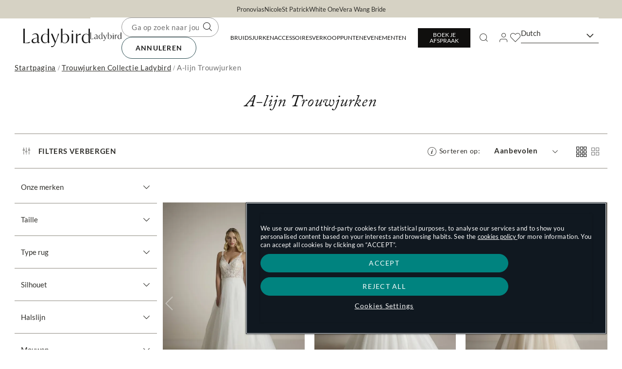

--- FILE ---
content_type: text/html; charset=UTF-8
request_url: https://www.ladybird.nl/trouwjurken/a-lijn?p=4
body_size: 18726
content:

<!doctype html>
<html lang="nl">
<head >
    <meta http-equiv="X-UA-Compatible" content="IE=edge" >
        <!-- CookiePro Cookies Consent Notice start -->
            <script src="https://cookie-cdn.cookiepro.com/consent/4cb3c6fa-339b-4d28-83cd-2cb794b26fc9/OtAutoBlock.js" pn-excluded-move-bottom="text/x-magento-template"></script>
        <script src="https://cookie-cdn.cookiepro.com/scripttemplates/otSDKStub.js"
        async        data-domain-script="4cb3c6fa-339b-4d28-83cd-2cb794b26fc9"
        pn-excluded-move-bottom="text/x-magento-template"></script>
    <script> function OptanonWrapper() { } </script>
    <!-- CookiePro Cookies Consent Notice end-->
    <script>
        window.onload = function () {
            setTimeout(function () {
                jQuery('div#onetrust-pc-sdk h2, div#onetrust-pc-sdk h3, div#onetrust-pc-sdk h4').replaceWith(function () {
                    return "<p id='" + jQuery(this).attr('id') + "'>" + jQuery(this).html() + "</p>";
                });
            }, 500);
        };
    </script>

<script>
    var BASE_URL = 'https://www.ladybird.nl/';
    var require = {
        "baseUrl": "https://www.ladybird.nl/static/version1768403904/frontend/Hiberus/ladybird/nl_NL"
    };
</script>
    <meta charset="utf-8">
<meta name="description" content="De trouwjurk met A-lijn is een klassiek silhouet dat volledig volgens de laatste trends. Het beste van twee werelden qua stijl en pasvorm.">
<meta name="robots" content="INDEX,FOLLOW">
<meta name="viewport" content="width=device-width, initial-scale=1, maximum-scale=1">
<meta name="format-detection" content="telephone=no">
<title>Trouwjurk met A-lijn | Ladybird - collection</title>
<link  rel="stylesheet"  media="all" href="https://www.ladybird.nl/static/version1768403904/frontend/Hiberus/ladybird/nl_NL/mage/calendar.min.css" >
<link  rel="stylesheet"  media="all" href="https://www.ladybird.nl/static/version1768403904/frontend/Hiberus/ladybird/nl_NL/css/styles-m.min.css" >
<link  rel="stylesheet"  media="all" href="https://www.ladybird.nl/static/version1768403904/frontend/Hiberus/ladybird/nl_NL/jquery/uppy/dist/uppy-custom.min.css" >
<link  rel="stylesheet"  media="screen and (min-width: 768px)" href="https://www.ladybird.nl/static/version1768403904/frontend/Hiberus/ladybird/nl_NL/css/styles-l.min.css" >
<link  rel="stylesheet"  media="print" href="https://www.ladybird.nl/static/version1768403904/frontend/Hiberus/ladybird/nl_NL/css/print.min.css" >
<script  src="https://www.ladybird.nl/static/version1768403904/frontend/Hiberus/ladybird/nl_NL/requirejs/require.min.js"></script>
<script  src="https://www.ladybird.nl/static/version1768403904/frontend/Hiberus/ladybird/nl_NL/requirejs-min-resolver.min.js"></script>
<script  src="https://www.ladybird.nl/static/version1768403904/frontend/Hiberus/ladybird/nl_NL/mage/requirejs/mixins.min.js"></script>
<script  src="https://www.ladybird.nl/static/version1768403904/frontend/Hiberus/ladybird/nl_NL/requirejs-config.min.js"></script>
<script  src="https://www.ladybird.nl/static/version1768403904/frontend/Hiberus/ladybird/nl_NL/Magento_Catalog/js/content-position.min.js"></script>
<link rel="preload" as="font" crossorigin="anonymous" href="https://www.ladybird.nl/static/version1768403904/frontend/Hiberus/ladybird/nl_NL/fonts/pronovias/pronovias.ttf" >
<link rel="preload" as="font" crossorigin="anonymous" href="https://www.ladybird.nl/static/version1768403904/frontend/Hiberus/ladybird/nl_NL/fonts/Lato/LatoRegular.woff2" >
<link rel="preload" as="font" crossorigin="anonymous" href="https://www.ladybird.nl/static/version1768403904/frontend/Hiberus/ladybird/nl_NL/fonts/Lato/LatoBold.woff2" >
<link rel="preload" as="font" crossorigin="anonymous" href="https://www.ladybird.nl/static/version1768403904/frontend/Hiberus/ladybird/nl_NL/fonts/ACaslonPro/ACaslonPro-Italic.woff2" >
<link  rel="canonical" href="https://www.ladybird.nl/trouwjurken/a-lijn" >
<link  rel="preconnect" href="https://static.hotjar.com" >
<link  rel="preconnect" href="https://vars.hotjar.com" >
<link  rel="preconnect" href="https://script.hotjar.com" >
<link  rel="preconnect" href="https://analytics.tiktok.com" >
<link  rel="preconnect" href="https://www.googletagmanager.com" >
<link  rel="preconnect" href="https://www.google-analytics.com" >
<link  rel="preconnect" href="https://connect.facebook.net" >
<link  rel="icon" type="image/x-icon" href="https://www.ladybird.nl/media/favicon/default/FAVICON_Ladybird_48x48.png" >
<link  rel="shortcut icon" type="image/x-icon" href="https://www.ladybird.nl/media/favicon/default/FAVICON_Ladybird_48x48.png" >
<!--98QzL7MFbrX5Vv7IKfuOd7jGmaEOB2xM-->    
<!-- GOOGLE ANALYTICS SITEWIDE -->
<script>
    require([
        'jquery',
        'Pronovias_GoogleAnalytics/js/action/sitewide'
    ], function ($, sitewide) {
        'use_strict';

        sitewide(
            '{"event":"sitewide","page":{"brand":"ladybird","type":"category","environment":"production","countryLanguage":"nl_nl","title":"trouwjurk met a-lijn | ladybird - collection","categoryListName":"a-lijntrouwjurken","productSku":"","productName":"","productCollectionGroup":"","productCollection":"","productSilhouette":"","productStyle":"","productVideo":0,"digitalTutorialVideo":"","instoreEventName":"","instoreEventType":""}}'
        );
    });
</script>
<!-- GOOGLE ANALYTICS SITEWIDE -->
    <script type="text/x-magento-init">
        {
            "*": {
                "Magento_PageCache/js/form-key-provider": {
                    "isPaginationCacheEnabled":
                        0                }
            }
        }
    </script>
            <!-- GOOGLE TAG MANAGER -->
            <script type="text/x-magento-init">
            {
                "*": {
                    "Magento_GoogleTagManager/js/google-tag-manager": {
                        "isCookieRestrictionModeEnabled": 0,
                        "currentWebsite": 7,
                        "cookieName": "user_allowed_save_cookie",
                        "gtmAccountId": "GTM\u002DKX27F66",
                        "storeCurrencyCode": "EUR",
                        "ordersData": []                    }
                }
            }
            </script>
            <!-- END GOOGLE TAG MANAGER -->
            



<meta property="og:type" content="website" >
<meta property="og:title" content="Trouwjurk met A-lijn | Ladybird - collection" >
<meta property="og:url" content="https://www.ladybird.nl/trouwjurken/a-lijn" >

    <script type="text/x-magento-init">
        {
            "*": {
                "hotjar": {
                    "site_id": "2802341",
                    "version": "6"
                }
            }
        }
    </script>
<link rel='prev' href='https://www.ladybird.nl/trouwjurken/a-lijn?p=3'>
<link rel='next' href='https://www.ladybird.nl/trouwjurken/a-lijn?p=5'>
<script type="text/x-magento-init">
    {
        "*": {
            "Pronovias_Salesforce/js/utm": {
                "isEnabled": ""
            }
        }
    }
</script>

            <script async src="https://www.ladybird.nl/static/version1768403904/frontend/Hiberus/ladybird/nl_NL/Pronovias_AdobeTarget/js/lib/at.min.js"></script>

            <link rel="alternate" hreflang="x-default" href="https://www.ladybird.nl/trouwjurken/a-lijn?p=4" />
    </head>
<body data-container="body"
      data-mage-init='{"loaderAjax": {}, "loader": { "icon": "https://www.ladybird.nl/static/version1768403904/frontend/Hiberus/ladybird/nl_NL/images/loader-2.gif"}}'
    id="html-body" class="page-products categorypath-trouwjurken-a-lijn category-a-lijn page-layout-2columns-left catalog-category-view page-layout-category-full-width">

<script type="text/x-magento-init">
    {
        "*": {
            "Magento_PageBuilder/js/widget-initializer": {
                "config": {"[data-content-type=\"slider\"][data-appearance=\"default\"]":{"Magento_PageBuilder\/js\/content-type\/slider\/appearance\/default\/widget":false},"[data-content-type=\"map\"]":{"Magento_PageBuilder\/js\/content-type\/map\/appearance\/default\/widget":false},"[data-content-type=\"row\"]":{"Magento_PageBuilder\/js\/content-type\/row\/appearance\/default\/widget":false},"[data-content-type=\"tabs\"]":{"Magento_PageBuilder\/js\/content-type\/tabs\/appearance\/default\/widget":false},"[data-content-type=\"slide\"]":{"Magento_PageBuilder\/js\/content-type\/slide\/appearance\/default\/widget":{"buttonSelector":".pagebuilder-slide-button","showOverlay":"hover","dataRole":"slide"}},"[data-content-type=\"banner\"]":{"Magento_PageBuilder\/js\/content-type\/banner\/appearance\/default\/widget":{"buttonSelector":".pagebuilder-banner-button","showOverlay":"hover","dataRole":"banner"}},"[data-content-type=\"buttons\"]":{"Magento_PageBuilder\/js\/content-type\/buttons\/appearance\/inline\/widget":false},"[data-content-type=\"products\"][data-appearance=\"carousel\"]":{"Magento_PageBuilder\/js\/content-type\/products\/appearance\/carousel\/widget":false}},
                "breakpoints": {"desktop":{"label":"Desktop","stage":true,"default":true,"class":"desktop-switcher","icon":"Magento_PageBuilder::css\/images\/switcher\/switcher-desktop.svg","conditions":{"min-width":"1024px"},"options":{"products":{"default":{"slidesToShow":"5"}}}},"tablet":{"conditions":{"max-width":"1024px","min-width":"768px"},"options":{"products":{"default":{"slidesToShow":"4"},"continuous":{"slidesToShow":"3"}}}},"mobile":{"label":"Mobile","stage":true,"class":"mobile-switcher","icon":"Magento_PageBuilder::css\/images\/switcher\/switcher-mobile.svg","media":"only screen and (max-width: 768px)","conditions":{"max-width":"767px","min-width":"640px"},"options":{"products":{"default":{"slidesToShow":"3"}}}},"mobile-small":{"conditions":{"max-width":"640px"},"options":{"products":{"default":{"slidesToShow":"2"},"continuous":{"slidesToShow":"1"}}}}}            }
        }
    }
</script>

<div class="cookie-status-message" id="cookie-status" style="display: none;">
    The store will not work correctly in the case when cookies are disabled.</div>
<script>document.querySelector("#cookie-status").style.display = "none";</script>
<script type="text/x-magento-init">
    {
        "*": {
            "cookieStatus": {}
        }
    }
</script>

<script type="text/x-magento-init">
    {
        "*": {
            "mage/cookies": {
                "expires": null,
                "path": "\u002F",
                "domain": ".www.ladybird.nl",
                "secure": true,
                "lifetime": "3600"
            }
        }
    }
</script>
    <noscript>
        <div class="message global noscript">
            <div class="content">
                <p>
                    <strong>JavaScript lijkt te zijn uitgeschakeld in uw browser.</strong>
                    <span>
                        Voor de beste gebruikerservaring, zorg ervoor dat javascript ingeschakeld is voor uw browser.                    </span>
                </p>
            </div>
        </div>
    </noscript>

<script>
    window.cookiesConfig = window.cookiesConfig || {};
    window.cookiesConfig.secure = true;
</script><script>    require.config({
        map: {
            '*': {
                wysiwygAdapter: 'mage/adminhtml/wysiwyg/tiny_mce/tinymceAdapter'
            }
        }
    });</script><script>    require.config({
        paths: {
            googleMaps: 'https\u003A\u002F\u002Fmaps.googleapis.com\u002Fmaps\u002Fapi\u002Fjs\u003Fv\u003D3.53\u0026key\u003DAIzaSyCpqNcKGuAoT8yWwML1hj5VrlU6HFOuN3U'
        },
        config: {
            'Magento_PageBuilder/js/utils/map': {
                style: '',
            },
            'Magento_PageBuilder/js/content-type/map/preview': {
                apiKey: 'AIzaSyCpqNcKGuAoT8yWwML1hj5VrlU6HFOuN3U',
                apiKeyErrorMessage: 'You\u0020must\u0020provide\u0020a\u0020valid\u0020\u003Ca\u0020href\u003D\u0027https\u003A\u002F\u002Fwww.ladybird.nl\u002Fadminhtml\u002Fsystem_config\u002Fedit\u002Fsection\u002Fcms\u002F\u0023cms_pagebuilder\u0027\u0020target\u003D\u0027_blank\u0027\u003EGoogle\u0020Maps\u0020API\u0020key\u003C\u002Fa\u003E\u0020to\u0020use\u0020a\u0020map.'
            },
            'Magento_PageBuilder/js/form/element/map': {
                apiKey: 'AIzaSyCpqNcKGuAoT8yWwML1hj5VrlU6HFOuN3U',
                apiKeyErrorMessage: 'You\u0020must\u0020provide\u0020a\u0020valid\u0020\u003Ca\u0020href\u003D\u0027https\u003A\u002F\u002Fwww.ladybird.nl\u002Fadminhtml\u002Fsystem_config\u002Fedit\u002Fsection\u002Fcms\u002F\u0023cms_pagebuilder\u0027\u0020target\u003D\u0027_blank\u0027\u003EGoogle\u0020Maps\u0020API\u0020key\u003C\u002Fa\u003E\u0020to\u0020use\u0020a\u0020map.'
            },
        }
    });</script><script>
    require.config({
        shim: {
            'Magento_PageBuilder/js/utils/map': {
                deps: ['googleMaps']
            }
        }
    });</script>    <!-- GOOGLE TAG MANAGER -->
    <noscript>
        <iframe src="https://www.googletagmanager.com/ns.html?id=GTM-KX27F66"
                height="0" width="0" style="display:none;visibility:hidden"></iframe>
    </noscript>
    <!-- END GOOGLE TAG MANAGER -->

<script type="text/x-magento-init">
    {
        "*": {
            "Magento_GoogleTagManager/js/google-tag-manager-cart": {
                "blockNames": ["category.products.list","product.info.upsell","catalog.product.related","checkout.cart.crosssell","search_result_list"],
                "cookieAddToCart": "add_to_cart",
                "cookieRemoveFromCart":
                    "remove_from_cart",
                "advancedAddToCart": "add_to_cart_advanced"
            }
        }
    }
</script>
<script type="text/x-magento-init">
    {
        "*": {
            "Pronovias_LazyLoad/js/images/lazyload": {}
        }
    }
</script>
<div class="page-wrapper"><header class="page-header"><div class="panel wrapper"><nav aria-labelledby="eSaltar-maincontent">
    <a class="action skip maincontent"
       href="#maincontent" id="eSaltar-maincontent">
        <span>
            Ga naar de inhoud        </span>
    </a>
</nav>
<div class="panel header"><div class="top-stores-container"><style>#html-body [data-pb-style=CBX4YI3]{justify-content:flex-start;display:flex;flex-direction:column;background-position:left top;background-size:cover;background-repeat:no-repeat;background-attachment:scroll}#html-body [data-pb-style=CBX4YI3],#html-body [data-pb-style=O4B735M]{border-style:none;border-width:1px;border-radius:0;margin:0;padding:0}</style><div data-content-type="row" data-appearance="contained" data-element="main"><div data-enable-parallax="0" data-parallax-speed="0.5" data-background-images="{}" data-video-fallback-src="" data-element="inner" data-pb-style="CBX4YI3"><div data-content-type="html" data-appearance="default" data-element="main" data-pb-style="O4B735M" data-decoded="true"><ul class="top-stores">
    <li class="top-stores__link">
        <a href="https://www.pronovias.com/nl/" target="_blank" rel="nofollow">Pronovias</a>
    </li>
    <li class="top-stores__link">
        <a href="https://www.nicolemilano.com/" target="_blank" rel="nofollow">Nicole</a>
    </li>
    <li class="top-stores__link">
        <a href="https://www.sanpatrick.com/nl/" target="_blank" rel="nofollow">St Patrick</a>
    </li>
    <li class="top-stores__link previous">
        <a href="https://www.whiteonebridal.com/nl/" target="_blank" rel="nofollow">White One</a>
    </li>
    <li class="top-stores__link selected ">
        <strong>Ladybird</strong>
    </li>
    <li class="top-stores__link">
        <a href="https://www.verawangbride.com/" target="_blank" rel="nofollow">Vera Wang Bride</a>
    </li>
</ul>
</div></div></div></div></div></div><div class="header-container"><div class="header content"><button aria-expanded="false" class="menu-button"><span data-action="toggle-nav" class="action nav-toggle"><span>Navigation menu</span></span></button>
<a class="logo"
   href="https://www.ladybird.nl/">
    <img src="https://www.ladybird.nl/static/version1768403904/frontend/Hiberus/ladybird/nl_NL/images/logo.svg"
         alt="Ladybird.&#x20;Ga&#x20;naar&#x20;Startpagina."
            width="172"            height="47"    />
</a>

<div style="display: none !important;" data-block="minicart" class="minicart-wrapper">
    <script>window.checkout = {"shoppingCartUrl":"https:\/\/www.ladybird.nl\/checkout\/cart\/","checkoutUrl":"https:\/\/www.ladybird.nl\/checkout\/","updateItemQtyUrl":"https:\/\/www.ladybird.nl\/checkout\/sidebar\/updateItemQty\/","removeItemUrl":"https:\/\/www.ladybird.nl\/checkout\/sidebar\/removeItem\/","imageTemplate":"Magento_Catalog\/product\/image_with_borders","baseUrl":"https:\/\/www.ladybird.nl\/","minicartMaxItemsVisible":5,"websiteId":"7","maxItemsToDisplay":10,"storeId":"21","storeGroupId":"19","customerLoginUrl":"https:\/\/www.ladybird.nl\/my-account\/login\/","isRedirectRequired":false,"autocomplete":"off","captcha":{"user_login":{"isCaseSensitive":false,"imageHeight":50,"imageSrc":"","refreshUrl":"https:\/\/www.ladybird.nl\/captcha\/refresh\/","isRequired":false,"timestamp":1768609153}}}</script></div>


<ul class="menu-links-container"><li class="authorization-link ">
            <a href="https://www.ladybird.nl/my-account/login/">
            <span class="hicon-b2b-user"></span>
        <span>Mijn&#x20;account</span></a>
</li>
<script>
    require([
        'jquery',
        'Pronovias_GoogleAnalytics/js/action/setDataLayer'
    ], function ($, setDataLayer) {
        $(function () {
            $('.authorization-link a').on('click', function () {
                setDataLayer('click_login', null, null);
            });
        });
    });
</script>
<li class="link wishlist" data-bind="scope: 'pronovias-wishlist-link'">
    <a class="wishlist-link-button"
       data-bind="afterRender: reloadSection(), attr: { href: getWishlistLink() }, click: function() { dataLayer.push({'event':'click_wishlist'}); return true; }">
        <span class="hicon-b2b-heart" data-bind="css: {'active': wishlist().counter}"></span>

        <span>Mijn favorieten</span>
        <!-- ko if: wishlist().counter -->
        <span data-bind="text: wishlist().counter, css: { empty: !isLoading() && !!wishlist().counter == false }"
              class="counter qty empty">
        </span>
        <!-- /ko -->
    </a>
</li>
<script type="text/x-magento-init">
    {
        "*": {
            "Magento_Ui/js/core/app": {
                "components": {
                    "pronovias-wishlist-link": {
                        "component": "Pronovias_Wishlist/js/view/wishlist/link",
                        "config": {
                            "appointmentConfig": "afspraak-maken"
                        }
                    }
                }
            }
        }
    }
</script>
<li class="search-icon">
    <a href="#" class="search-trigger-loop">
        <span class="hicon-b2b-search"></span>
    </a>
</li>
</ul></div>    <div class="sections nav-sections">
                <div class="section-items nav-sections-items"
             data-mage-init='{"tabs":{"openedState":"active"}}'>
                                            <div class="section-item-title nav-sections-item-title"
                     data-role="collapsible">
                    <a class="nav-sections-item-switch"
                       data-toggle="switch" href="#store.menu">
                        Menu                    </a>
                </div>
                <div class="section-item-content nav-sections-item-content"
                     id="store.menu"
                     data-role="content">
                    <div class="menu-nav-head">
    <button class="menu-button menu-button-close">
        <span class="hicon-cross" data-action="toggle-nav">
            <span class="sr-only">X: hoofdmenu sluiten</span>
        </span>
    </button>
    <a
        class="menu-logo"
        href="https://www.ladybird.nl/"
    >
        <img src="https://www.ladybird.nl/static/version1768403904/frontend/Hiberus/ladybird/nl_NL/images/logo.svg"
            alt="Ladybird.&#x20;Ga&#x20;naar&#x20;Startpagina."
            width="172"            height="47"        />
    </a>
</div>
<nav class="navigation navigation-main"><ul class="hib-nav ui-menu ui-widget ui-widget-content ui-corner-all">                        <li class="level0 parent level-top four-col-menu" role="presentation">
            <a href="https://www.ladybird.nl/trouwjurken" data-menu="menu-62163" class="/trouwjurken level-top ui-corner-all">
            <img data-src="/media/images/MENU_WD_XYRIS.jpg" data-lazyloader="true"   data-alt="" />
        <span >
        Bruidsjurken    </span>
</a>
                    <ul class="level0 submenu" role="menu" aria-expanded="true" style="top: 53px; left: 0; display: none;" aria-hidden="true">
                                <li class="level1 top-link" role="presentation">
                
    <a href="https://www.ladybird.nl/trouwjurken/" class="" >
        <span class="top-link-underline" >Alle trouwjurken bekijken</span>
        <span class="link-box action primary">
            <span class=" icon-container"></span>
            <span class="btn-content"></span>
        </span>
    </a>
                            </li>
                                <li class="level1 parent level-top category-type2" role="presentation">
                    <a  >
        <span class="wrapper-title" >SILHOUETTEN</span>
    </a>
                        <ul class="level1" role="menu" aria-expanded="true" style="top: 53px; left: 0; display: none;" aria-hidden="true">
                                <li class="level2 category-type2__item" role="presentation">
                    <a href="https://www.ladybird.nl/trouwjurken/prinsessen" class="" tabindex="-1" role="menuitem">
                                    <img data-src="/media/images/PRINCESS_LADYBIRD_PASSIFLORA.jpg" data-lazyloader="true"   data-alt="" class="category-type2__item__image" />
                        <span class="category-type2__item__title" >Prinses</span>
            </a>
                            </li>
                                <li class="level2 category-type2__item" role="presentation">
                    <a href="https://www.ladybird.nl/trouwjurken/a-lijn" class="" tabindex="-1" role="menuitem">
                                    <img data-src="/media/images/A_LINE_LADYBIRD_LILIANI.jpg" data-lazyloader="true"   data-alt="" class="category-type2__item__image" />
                        <span class="category-type2__item__title" >A-lijn</span>
            </a>
                            </li>
                                <li class="level2 category-type2__item" role="presentation">
                    <a href="https://www.ladybird.nl/trouwjurken/zeemeermin" class="" tabindex="-1" role="menuitem">
                                    <img data-src="/media/images/MERMAID_LADYBIRD_AMARANTHUS.jpg" data-lazyloader="true"   data-alt="" class="category-type2__item__image" />
                        <span class="category-type2__item__title" >Zeemeermin</span>
            </a>
                            </li>
                                <li class="level2 category-type2__item" role="presentation">
                    <a href="https://www.ladybird.nl/trouwjurken/grote-maten" class="" tabindex="-1" role="menuitem">
                                    <img data-src="/media/images/CURVY_LADYBIRD_RADIATA.jpg" data-lazyloader="true"   data-alt="" class="category-type2__item__image" />
                        <span class="category-type2__item__title" >Curvy</span>
            </a>
                            </li>
            </ul>
            </li>
                                <li class="level1 parent level-top category-type2" role="presentation">
                    <a  >
        <span class="wrapper-title" >TRENDS</span>
    </a>
                        <ul class="level1" role="menu" aria-expanded="true" style="top: 53px; left: 0; display: none;" aria-hidden="true">
                                <li class="level2 category-type2__item" role="presentation">
                    <a href="https://www.ladybird.nl/trouwjurken/strapless" class="" tabindex="-1" role="menuitem">
                                    <img data-src="/media/images/STRAPLESS_LADYBIRD_FJURA.jpg" data-lazyloader="true"   data-alt="" class="category-type2__item__image" />
                        <span class="category-type2__item__title" >Strapless</span>
            </a>
                            </li>
                                <li class="level2 category-type2__item" role="presentation">
                    <a href="https://www.ladybird.nl/trouwjurken/met-mouwen" class="" tabindex="-1" role="menuitem">
                                    <img data-src="/media/images/STRAPLESS_LADYBIRD_FJURA.jpg" data-lazyloader="true"   data-alt="" class="category-type2__item__image" />
                        <span class="category-type2__item__title" >Met mouwen</span>
            </a>
                            </li>
                                <li class="level2 category-type2__item" role="presentation">
                    <a href="https://www.ladybird.nl/trouwjurken/moderne" class="" tabindex="-1" role="menuitem">
                                    <img data-src="/media/images/MODERN_LADYBIRD_CERASTIUM.jpg" data-lazyloader="true"   data-alt="" class="category-type2__item__image" />
                        <span class="category-type2__item__title" >Moderne</span>
            </a>
                            </li>
                                <li class="level2 category-type2__item" role="presentation">
                    <a href="https://www.ladybird.nl/trouwjurken/collections/two-piece-collection" class="" tabindex="-1" role="menuitem">
                                    <img data-src="/media/images/TWO_PIECE_LADYBIRD_BALLOTA_TOP.jpg" data-lazyloader="true"   data-alt="" class="category-type2__item__image" />
                        <span class="category-type2__item__title" >Tweedelig</span>
            </a>
                            </li>
            </ul>
            </li>
                                <li class="level1 parent level-top category-type1" role="presentation">
                    <a  >
        <span class="wrapper-title" >FAMILIES</span>
    </a>
                        <ul class="level1" role="menu" aria-expanded="true" style="top: 53px; left: 0; display: none;" aria-hidden="true">
                                <li class="level2 category-type1__item" role="presentation">
                    <a href="https://www.ladybird.nl/trouwjurken/icons" class="" tabindex="-1" role="menuitem">
                    <span class="category-type1__item__title" >Icons</span>
            </a>
                            </li>
                                <li class="level2 category-type1__item" role="presentation">
                    <a href="https://www.ladybird.nl/trouwjurken/sensueel" class="" tabindex="-1" role="menuitem">
                    <span class="category-type1__item__title" >Sensual</span>
            </a>
                            </li>
                                <li class="level2 category-type1__item" role="presentation">
                    <a href="https://www.ladybird.nl/trouwjurken/sparkelend" class="" tabindex="-1" role="menuitem">
                    <span class="category-type1__item__title" >Sparkle</span>
            </a>
                            </li>
                                <li class="level2 category-type1__item" role="presentation">
                    <a href="https://www.ladybird.nl/trouwjurken/bohemian" class="" tabindex="-1" role="menuitem">
                    <span class="category-type1__item__title" >Bohemian</span>
            </a>
                            </li>
                                <li class="level2 category-type1__item" role="presentation">
                    <a href="https://www.ladybird.nl/trouwjurken/elegant" class="" tabindex="-1" role="menuitem">
                    <span class="category-type1__item__title" >Elegant</span>
            </a>
                            </li>
                                <li class="level2 category-type1__item" role="presentation">
                    <a href="https://www.ladybird.nl/trouwjurken/kant" class="" tabindex="-1" role="menuitem">
                    <span class="category-type1__item__title" >Lace</span>
            </a>
                            </li>
                                <li class="level2 category-type1__item" role="presentation">
                    <a href="https://www.ladybird.nl/trouwjurken/prinsessen" class="" tabindex="-1" role="menuitem">
                    <span class="category-type1__item__title" >Princess</span>
            </a>
                            </li>
                                <li class="level2 category-type1__item" role="presentation">
                    <a href="https://www.ladybird.nl/trouwjurken/grote-maten" class="" tabindex="-1" role="menuitem">
                    <span class="category-type1__item__title" >Curvy</span>
            </a>
                            </li>
            </ul>
            </li>
                                <li class="level1 parent level-top images-block" role="presentation">
                    <a  >
        <span class="wrapper-title" >UITGELICHT</span>
    </a>
                        <ul class="level1" role="menu" aria-expanded="true" style="top: 53px; left: 0; display: none;" aria-hidden="true">
                                <li class="level2" role="presentation">
                    <a href="https://www.ladybird.nl/bruidsjurk-midi-a-lijn-sweetheart-halslijn-v-rug-mikado-bourvardia"
       class="navigation__inner-link" data-menu="menu-62185"       aria-haspopup="true"
       >
        <strong class="product-item-name" >BOURVARDIA</strong>
        <img data-src="https://www.ladybird.nl/media/catalog/product/b/o/bourvardia_b.jpg?quality=80&bg-color=255,255,255&fit=bounds&height=747&width=560&canvas=560:747" data-lazyloader="true"   data-alt="A-lijn midi-jurk met sweetheart halslijn en V-rug" />
    </a>
            <ul class="product-addto-link level1"
            role="menu" aria-expanded="false"
            aria-hidden="true"
        ><li>
            <a href="javascript:void(0);"
               class="action towishlist"
               data-action="add-to-wishlist"
               data-productname="BOURVARDIA"
               data-pronovias-wishlist-menu='{"action":"https:\/\/www.ladybird.nl\/wishlist\/index\/add\/","data":{"product":11776,"uenc":"aHR0cHM6Ly93d3cubGFkeWJpcmQubmwvdHJvdXdqdXJrZW4vYS1saWpuP3A9NA~~"}}'
               role="button">
                <span>BOURVARDIA jurk toevoegen aan verlanglijst</span>
            </a>
            </li>
        </ul>
    
                                </li>
            </ul>
            </li>
            </ul>
        </li>
                    <li class="level0 parent level-top one-col-menu" role="presentation">
            <a href="https://www.ladybird.nl/bruidsaccessoires" data-menu="menu-62186" class=" level-top ui-corner-all">
        <span >
        Accessoires    </span>
</a>
                    <ul class="level0 submenu" role="menu" aria-expanded="true" style="top: 53px; left: 0; display: none;" aria-hidden="true">
                                <li class="level1 top-link" role="presentation">
                
    <a href="https://www.ladybird.nl/bruidsaccessoires" class="" >
        <span class="top-link-underline" >Bekijk alles in Accessoires</span>
        <span class="link-box action primary">
            <span class=" icon-container"></span>
            <span class="btn-content"></span>
        </span>
    </a>
                            </li>
                                <li class="level1 parent level-top category-type2" role="presentation">
                    <a  >
        <span class="wrapper-title" >Bruidsaccessoires</span>
    </a>
                        <ul class="level1" role="menu" aria-expanded="true" style="top: 53px; left: 0; display: none;" aria-hidden="true">
                                <li class="level2 category-type2__item" role="presentation">
                    <a href="https://www.ladybird.nl/bruidsaccessoires/sluiers" class="" tabindex="-1" role="menuitem">
                                    <img data-src="/media/images/LA_VEIL_LA52.jpg" data-lazyloader="true"   data-alt="" class="category-type2__item__image" />
                        <span class="category-type2__item__title" >Sluiers</span>
            </a>
                            </li>
                                <li class="level2 category-type2__item" role="presentation">
                    <a href="https://www.ladybird.nl/bruidsaccessoires/jassen" class="" tabindex="-1" role="menuitem">
                                    <img data-src="/media/images/LA_JACK_LA14.jpg" data-lazyloader="true"   data-alt="" class="category-type2__item__image" />
                        <span class="category-type2__item__title" >Jassen</span>
            </a>
                            </li>
                                <li class="level2 category-type2__item" role="presentation">
                    <a href="https://www.ladybird.nl/bruidsaccessoires/overskirts" class="" tabindex="-1" role="menuitem">
                                    <img data-src="/media/images/LA_OVERSKIRT_LA14.jpg" data-lazyloader="true"   data-alt="" class="category-type2__item__image" />
                        <span class="category-type2__item__title" >Overskirts</span>
            </a>
                            </li>
                                <li class="level2 category-type2__item" role="presentation">
                    <a href="https://www.ladybird.nl/bruidsaccessoires/handschoenen-mouwen" class="" tabindex="-1" role="menuitem">
                                    <img data-src="/media/images/LA_GLOVES_LA07.jpg" data-lazyloader="true"   data-alt="" class="category-type2__item__image" />
                        <span class="category-type2__item__title" >Handschoenen & Mouwen </span>
            </a>
                            </li>
                                <li class="level2 category-type2__item" role="presentation">
                    <a href="https://www.ladybird.nl/bruidsaccessoires/capes" class="" tabindex="-1" role="menuitem">
                                    <img data-src="/media/images/LA_CAPE_LA32.jpg" data-lazyloader="true"   data-alt="" class="category-type2__item__image" />
                        <span class="category-type2__item__title" >Capes</span>
            </a>
                            </li>
                                <li class="level2 category-type2__item" role="presentation">
                    <a href="https://www.ladybird.nl/bruidsaccessoires/haaraccessoires" class="" tabindex="-1" role="menuitem">
                                    <img data-src="/media/images/LA_HEADDRESS_LA40.jpg" data-lazyloader="true"   data-alt="" class="category-type2__item__image" />
                        <span class="category-type2__item__title" >Bruids Hoofdstukken</span>
            </a>
                            </li>
            </ul>
            </li>
            </ul>
        </li>
                    <li class="level0 parent level-top one-col-menu" role="presentation">
            <a href="https://www.ladybird.nl/verkooppunten" data-menu="menu-62195" class=" level-top ui-corner-all">
            <img data-src="/media/images/LB-m-Menu_Miniature_web-TIENDA-644x280.jpg" data-lazyloader="true"   data-alt="" />
        <span >
        Verkooppunten    </span>
</a>
                    </li>
                    <li class="level0 parent level-top one-col-menu" role="presentation">
            <a href="https://www.ladybird.nl/winkelacties" data-menu="menu-62196" class=" level-top ui-corner-all">
            <img data-src="/media/images/MENU_EVENT_RADIATA.jpg" data-lazyloader="true"   data-alt="" />
        <span >
        Evenementen    </span>
</a>
                    </li>
    
<script type="text/x-magento-init">
    {
        ".hib-nav": {
            "menu": {
                "responsive":true,
                "expanded":true,
                "position":{
                    "my":"left top",
                    "at":"left bottom"
                }
            }
        }
    }
</script>

</ul></nav><div class="nav-button">    <a id="navBarAppointment"
       href="https://www.ladybird.nl/afspraak-maken"
       class="action button-primary"
       data-bind="click: function() { dataLayer.push({
         'event': 'cta',
         'eAction': 'book appointment',
         'eLabel': 'main navbar button'}); return true;}">
        <span>Boek je afspraak</span>
    </a>
    <script type="text/x-magento-init">
        {
            "#navBarAppointment": {
                "Hiberus_Appointment/js/action/stock-visibility": {
                    "identifier": "navBarAppointment"
                }
            }
        }
    </script>
</div><div class="block block-search menu-search">
    <form class="form minisearch" role="search" id="search_menu_form" action="https://www.ladybird.nl/catalogsearch/result/" method="get">
        <div class="field search">
            <label class="label" for="search" data-role="minisearch-label">
                <span id="label-search-menu">Ga op zoek naar jouw jurk</span>
            </label>
            <div class="control">
                <input id="search_menu"
                       data-mage-init='{"quickSearch":{
                            "formSelector":"#search_menu_form",
                            "url":"https://www.ladybird.nl/search/ajax/suggest/",
                            "destinationSelector":"#search_autocomplete_menu"}
                       }'
                       type="text"
                       name="q"
                       value=""
                       class="input-text"
                       maxlength="128"
                       role="combobox"
                       aria-labelledby="label-search-menu"
                       aria-haspopup="false"
                       aria-autocomplete="both"
                       placeholder="Ga op zoek naar jouw jurk"
                       autocomplete="off"/>
                <div id="search_autocomplete_menu" class="search-autocomplete"></div>
                            </div>
        </div>
        <div class="actions">
            <button type="submit" class="action search">
                <span>Ga op zoek naar jouw jurk</span>
            </button>
            <button class="action cancel" id="clear-search">
                <span>Annuleren</span>
            </button>
        </div>
    </form>
    <div class="search-trigger"><p class="search-trigger__icon"></p></div>
</div>
<div class="country-switcher">
    <div class="country-switcher__content">
                <p class="selector countrySelectorFire">
            <a href="#" title="Open een pop-upvenster">
                <span class="sr-only">Kies je land</span>
                <span lang="en">Dutch</span>
                <span class="hicon-caret">
                    <span class="sr-only">Land</span>
                </span>
            </a>
        </p>
    </div>
</div>

<script>
    require([
        'jquery',
        'Hiberus_Geolocation/js/country-select-modal'
    ], function (
        $,
        modal
    ) {
        'use_strict';

        $(document).ready(function() {
            $('.countrySelectorFire a').on('click', function() {
                let options = {
                    'delay': '1',
                    'opened': true,
                };

                let modalImage = $('.country-selector-popup__content #leftContent').data('image');
                $('.country-selector-popup__content #leftContent').css('background-image', 'url(' + modalImage + ')');

                modal(options);

                return false;
            });
        });
    });
</script>
<div data-block="search" class="search-container">
    <div id="search-button" class="action showsearch" role="button" tabindex="0" aria-expanded="false">
        <span>Zoeken</span>
    </div>

    <div class="block block-search"
         data-role="dropdownDialog"
         data-mage-init='{"dropdownDialog":{
                "appendTo":"[data-block=search]",
                "triggerTarget":".showsearch",
                "timeout": "2000",
                "closeOnMouseLeave": false,
                "closeOnEscape": true,
                "triggerClass":"active",
                "parentClass":"active",
                "buttons":[]}}'>
        <div class="block block-title"><strong>Ga op zoek naar jouw jurk</strong></div>
        <button type="button"
                id="btn-search-close"
                data-action="close">
            <span>Sluiten</span>
        </button>
        <div class="block block-content">
            <form class="form minisearch" role="search" id="search_mini_form" action="https://www.ladybird.nl/catalogsearch/result/" method="get">
                <div class="field search search-input">
                    <label class="label" for="search" data-role="minisearch-label">
                        <span id="label-search">Zoeken</span>
                    </label>
                    <div class="control">
                        <input id="search"
                               data-mage-init='{"quickSearch":{
                                    "formSelector":"#search_mini_form",
                                    "url":"https://www.ladybird.nl/search/ajax/suggest/",
                                    "destinationSelector":"#search_autocomplete",
                                    "minSearchLength":"3",
                                    "suggestionEnabled":""
                                    }
                               }'
                               type="text"
                               name="q"
                               value=""
                               placeholder="Ga&#x20;op&#x20;zoek&#x20;naar&#x20;jouw&#x20;jurk"
                               class="input-text"
                               maxlength="128"
                               role="combobox"
                               aria-labelledby="label-search"
                               aria-haspopup="false"
                               aria-autocomplete="both"
                               autocomplete="off"
                               aria-expanded="false"/>
                        <div id="search_autocomplete" class="search-autocomplete"></div>
                                            </div>
                </div>
                <div class="actions">
                    <button type="submit"
                        class="action search"
                    >
                        <span>Zoeken</span>
                    </button>
                </div>
            </form>
        </div>
    </div>
</div>

<script>
    require([
        'jquery',
        'Pronovias_GoogleAnalytics/js/action/setDataLayer'
    ], function ($, setDataLayer) {
        $(function() {
            $("#search-button").on("keypress", function(event) {
                if (event.keyCode === 13) {
                    $("#search-button").trigger('click');
                }
            });

            $('#btn-search-close').on("click", function() {
                $('#search-button').trigger( "click" );
            });
            $('#search-button').on("click", function() {
                setDataLayer('click_search', null, null);
                setTimeout(function() {
                    $('#search').trigger('focus');
                }, 20);
            });
        });
    });
</script>
<div class="top-links-container"><ul class="header links"><li class="link wishlist" data-bind="scope: 'pronovias-wishlist-link'">
    <a class="wishlist-link-button"
       data-bind="afterRender: reloadSection(), attr: { href: getWishlistLink() }, click: function() { dataLayer.push({'event':'click_wishlist'}); return true; }">
        <span class="hicon-b2b-heart" data-bind="css: {'active': wishlist().counter}"></span>

        <span>Mijn favorieten</span>
        <!-- ko if: wishlist().counter -->
        <span data-bind="text: wishlist().counter, css: { empty: !isLoading() && !!wishlist().counter == false }"
              class="counter qty empty">
        </span>
        <!-- /ko -->
    </a>
</li>
<script type="text/x-magento-init">
    {
        "*": {
            "Magento_Ui/js/core/app": {
                "components": {
                    "pronovias-wishlist-link": {
                        "component": "Pronovias_Wishlist/js/view/wishlist/link",
                        "config": {
                            "appointmentConfig": "afspraak-maken"
                        }
                    }
                }
            }
        }
    }
</script>
<li class="authorization-link ">
            <a href="https://www.ladybird.nl/my-account/login/">
            <span class="hicon-b2b-user"></span>
        <span>Mijn&#x20;account</span></a>
</li>
<script>
    require([
        'jquery',
        'Pronovias_GoogleAnalytics/js/action/setDataLayer'
    ], function ($, setDataLayer) {
        $(function () {
            $('.authorization-link a').on('click', function () {
                setDataLayer('click_login', null, null);
            });
        });
    });
</script>
</ul></div>                </div>
                    </div>
    </div>
</div></header>    <div class="breadcrumbs">
        <ul class="items">
                            <li class="item home">
                                            <a href="https://www.ladybird.nl/"
                           title="U bent uitgelogd van uw account">
                            Startpagina                        </a>
                                    </li>
                            <li class="item category140">
                                            <a href="https://www.ladybird.nl/trouwjurken"
                           title="">
                            Trouwjurken Collectie Ladybird                        </a>
                                    </li>
                            <li class="item category156">
                                            <strong>A-lijn Trouwjurken</strong>
                                    </li>
                    </ul>
    </div>

    <script type="application/ld+json">
    {
                "@context": "https://schema.org/",
        "@type": "BreadcrumbList",
        "itemListElement": [
                            {
                    "@type": "ListItem",
                    "position": 1,
                    "name": "Startpagina",
                    "item": "https://www.ladybird.nl/"
                }
                ,                                        {
                    "@type": "ListItem",
                    "position": 2,
                    "name": "Trouwjurken Collectie Ladybird",
                    "item": "https://www.ladybird.nl/trouwjurken"
                }
                ,                                        {
                    "@type": "ListItem",
                    "position": 3,
                    "name": "A-lijn Trouwjurken",
                    "item": ""
                }
                                                ]
    }
    </script>
<div class="page-main"><div class="page-title-wrapper">
    <h1 class="page-title"
         id="page-title-heading"                     aria-labelledby="page-title-heading&#x20;toolbar-amount"
        >
        <span class="base" data-ui-id="page-title-wrapper" >A-lijn Trouwjurken</span>    </h1>
    </div>
<div class="page messages"><div data-placeholder="messages"></div>
<div data-bind="scope: 'messages'">
    <!-- ko if: cookieMessages && cookieMessages.length > 0 -->
    <div role="alert" data-bind="foreach: { data: cookieMessages, as: 'message' }" class="messages">
        <!-- ko if: message.identifier === 'wishlistMessage' -->
        <div data-bind="attr: { class: 'wishlist-message wishlist-message-' + message.action,'data-ui-id': 'wishlist-message-' + message.type }">
            <p data-bind="html: message.text" class="wishlist-message__text"></p>
        </div>
        <!-- /ko -->

        <!-- ko ifnot: message.identifier === 'wishlistMessage' -->
        <div data-bind="attr: {
            class: 'message-' + message.type + ' ' + message.type + ' message',
            'data-ui-id': 'message-' + message.type
        }">
            <p data-bind="html: message.text" class="p--no-format"></p>
        </div>
        <!-- /ko -->
    </div>
    <!-- /ko -->

    <!-- ko if: messages().messages && messages().messages.length > 0 -->
    <div role="alert" data-bind="foreach: { data: messages().messages, as: 'message' }" class="messages">
        <!-- ko if: message.identifier === 'wishlistMessage' -->
        <div data-bind="attr: { class: 'wishlist-message wishlist-message-' + message.action,'data-ui-id': 'wishlist-message-' + message.type }">
            <p data-bind="html: message.text" class="wishlist-message__text"></p>
        </div>
        <!-- /ko -->

        <!-- ko ifnot: message.identifier === 'wishlistMessage' -->
        <div data-bind="attr: {
            class: 'message-' + message.type + ' ' + message.type + ' message',
            'data-ui-id': 'message-' + message.type
        }">
            <p data-bind="html: message.text" class="p--no-format"></p>
        </div>
        <!-- /ko -->
    </div>
    <!-- /ko -->
</div>
<script type="text/x-magento-init">
    {
        "*": {
            "Magento_Ui/js/core/app": {
                "components": {
                        "messages": {
                            "component": "Magento_Theme/js/view/messages"
                        }
                    }
                }
            }
    }
</script>
</div></div><main id="maincontent" class="page-main"><div class="columns"><div class="column main">
<div class="block newsletter newsletter-content block-newsletter-modal" id="popup-newsletter" style="display: none">
    <div class="newsletter__content">
        <div class="messages" style="display: none">
            <div class="message">
                <div></div>
            </div>
        </div>
        <p class="title">Wees er snel bij</p>
        <div class="intro">
            <p>Schrijf je in en blijf op de hoogte van onze speciale evenementen, nieuwste producten en exclusieve promoties.</p>
        </div>
        <div class="content newsletter__content__form">
            <form class="form subscribe-popup"
                novalidate
                action="https://www.ladybird.nl/newsletter/subscriber/new/"
                method="post"
                data-newsletterorigin="popup"
                data-mage-init='{"validation": {"errorClass": "mage-error"}}'
                id="newsletter-validate-detail-popup">
                <div class="field newsletter">
                                        <div class="control">
                        <div class="email-container">
                            <input name="email"
                                   type="email"
                                   autocomplete="email"
                                   id="newsletter-popup"
                                   aria-required="true"
                                   placeholder="&nbsp;"
                                   data-validate="{required:true, 'validate-email':true}"/>
                            <label for="newsletter-popup" class="label">
                                <span>E-mail</span>
                                <span class="label-required">*</span>
                                <span class="sr-only">
                                    om u aan te melden voor de nieuwsbrief:                                </span>
                            </label>
                        </div>
                    </div>
                    <div class="agreement flat-checkbox-legal">
                        <p>Door je in te schrijven, bevestig je dat je ons <a href="https://www.ladybird.nl/juridisch/privacybeleid/nieuwsbriefregistratie" target="_blank">Privacybeleid</a> hebt gelezen en dat je ermee akkoord gaat.</p>
                    </div>
                </div>
                <div class="actions">
                    <button id="newsletter-submit-popup" class="action subscribe button-primary disabled" type="submit">
                        <span>Inschrijven</span>
                    </button>
                </div>
                <div class="newsletter-popup-footer">
                    <p class="action-close-later">Misschien later</p>
                </div>
            </form>
        </div>
    </div>
</div>

<script type="text/x-magento-init">
    {
        "#popup-newsletter": {
            "Pronovias_Newsletter/js/process-popup-newsletter": {
                "popupTitle": "",
                "successMsg": "<p class=\"success-title\">Bedankt voor je inschrijving!<\/p>\r\n<p class=\"success-message\">Controleer je inbox, je zou een mail moeten krijgen die je inschrijving bevestigt.<\/p>",
                "delay": "7",
                "delayToClose": "5",
                "limit": "1",
                "isAllowed": "1",
                "isWholesaleModuleEnabled": "0",
                "isWholesaleLeadsModuleEnabled": "0",
                "origin": "newsletter"
            }
        }
    }
</script>


<input name="form_key" type="hidden" value="LdkeqKF8oBgIjerZ" /><script type="text/x-magento-init">
    {
        "*": {
            "Magento_Customer/js/section-config": {
                "sections": {"stores\/store\/switch":["*"],"stores\/store\/switchrequest":["*"],"directory\/currency\/switch":["*"],"*":["messages"],"customer\/account\/logout":["*","recently_viewed_product","recently_compared_product","persistent"],"customer\/account\/loginpost":["*","tasks_items"],"customer\/account\/createpost":["*"],"customer\/account\/editpost":["*"],"customer\/ajax\/login":["checkout-data","cart","captcha","tasks_items"],"catalog\/product_compare\/add":["compare-products"],"catalog\/product_compare\/remove":["compare-products"],"catalog\/product_compare\/clear":["compare-products"],"sales\/guest\/reorder":["cart"],"sales\/order\/reorder":["cart"],"checkout\/cart\/add":["cart","directory-data"],"checkout\/cart\/delete":["cart"],"checkout\/cart\/updatepost":["cart"],"checkout\/cart\/updateitemoptions":["cart"],"checkout\/cart\/couponpost":["cart"],"checkout\/cart\/estimatepost":["cart"],"checkout\/cart\/estimateupdatepost":["cart"],"checkout\/onepage\/saveorder":["cart","checkout-data","last-ordered-items"],"checkout\/sidebar\/removeitem":["cart"],"checkout\/sidebar\/updateitemqty":["cart"],"rest\/*\/v1\/carts\/*\/payment-information":["cart","last-ordered-items","captcha","instant-purchase"],"rest\/*\/v1\/guest-carts\/*\/payment-information":["cart","captcha"],"rest\/*\/v1\/guest-carts\/*\/selected-payment-method":["cart","checkout-data"],"rest\/*\/v1\/carts\/*\/selected-payment-method":["cart","checkout-data","instant-purchase"],"wishlist\/index\/add":["wishlist","pronovias-wishlist"],"wishlist\/index\/remove":["wishlist","tasks_items","pronovias-wishlist"],"wishlist\/index\/updateitemoptions":["wishlist","pronovias-wishlist"],"wishlist\/index\/update":["wishlist","pronovias-wishlist"],"wishlist\/index\/cart":["wishlist","cart","pronovias-wishlist"],"wishlist\/index\/fromcart":["wishlist","cart","pronovias-wishlist"],"wishlist\/index\/allcart":["wishlist","cart","pronovias-wishlist"],"wishlist\/shared\/allcart":["wishlist","cart","pronovias-wishlist"],"wishlist\/shared\/cart":["cart"],"giftregistry\/index\/cart":["cart"],"giftregistry\/view\/addtocart":["cart"],"customer_order\/cart\/updatefaileditemoptions":["cart"],"checkout\/cart\/updatefaileditemoptions":["cart"],"customer_order\/cart\/advancedadd":["cart"],"checkout\/cart\/advancedadd":["cart"],"checkout\/cart\/removeallfailed":["cart"],"checkout\/cart\/removefailed":["cart"],"customer_order\/cart\/addfaileditems":["cart"],"checkout\/cart\/addfaileditems":["cart"],"customer_order\/sku\/uploadfile":["cart"],"customer\/address\/*":["instant-purchase"],"customer\/account\/*":["instant-purchase"],"vault\/cards\/deleteaction":["instant-purchase"],"multishipping\/checkout\/overviewpost":["cart"],"wishlist\/index\/copyitem":["wishlist"],"wishlist\/index\/copyitems":["wishlist"],"wishlist\/index\/deletewishlist":["wishlist","multiplewishlist"],"wishlist\/index\/createwishlist":["multiplewishlist"],"wishlist\/index\/editwishlist":["multiplewishlist"],"wishlist\/index\/moveitem":["wishlist"],"wishlist\/index\/moveitems":["wishlist"],"wishlist\/search\/addtocart":["cart","wishlist"],"persistent\/index\/unsetcookie":["persistent"],"review\/product\/post":["review"],"my_account\/tasks\/save":["tasks_items"],"wishlist\/ajax\/additem":["tasks_items","pronovias-wishlist"],"wishlist\/ajax\/removeitem":["tasks_items","pronovias-wishlist"],"wishlist\/ajax\/removeall":["pronovias-wishlist"],"hiberus_appointment\/appointment_api\/subscribe":["pronovias-wishlist"]},
                "clientSideSections": ["checkout-data","cart-data"],
                "baseUrls": ["https:\/\/www.ladybird.nl\/"],
                "sectionNames": ["messages","customer","compare-products","last-ordered-items","cart","directory-data","captcha","wishlist","instant-purchase","loggedAsCustomer","multiplewishlist","persistent","review","geolocation","appointment-customer","tasks_items","pronovias-wishlist","recently_viewed_product","recently_compared_product","product_data_storage"]            }
        }
    }
</script>
<script type="text/x-magento-init">
    {
        "*": {
            "Magento_Customer/js/customer-data": {
                "sectionLoadUrl": "https\u003A\u002F\u002Fwww.ladybird.nl\u002Fcustomer\u002Fsection\u002Fload\u002F",
                "expirableSectionLifetime": 60,
                "expirableSectionNames": ["cart","persistent"],
                "cookieLifeTime": "3600",
                "cookieDomain": "",
                "updateSessionUrl": "https\u003A\u002F\u002Fwww.ladybird.nl\u002Fcustomer\u002Faccount\u002FupdateSession\u002F",
                "isLoggedIn": ""
            }
        }
    }
</script>
<script type="text/x-magento-init">
    {
        "*": {
            "Magento_Customer/js/invalidation-processor": {
                "invalidationRules": {
                    "website-rule": {
                        "Magento_Customer/js/invalidation-rules/website-rule": {
                            "scopeConfig": {
                                "websiteId": "7"
                            }
                        }
                    }
                }
            }
        }
    }
</script>
<script type="text/x-magento-init">
    {
        "body": {
            "pageCache": {"url":"https:\/\/www.ladybird.nl\/page_cache\/block\/render\/id\/156\/?p=4","handles":["default","catalog_category_view","catalog_category_view_type_layered","catalog_category_view_type_layered_without_children","catalog_category_view_displaymode_products","catalog_category_view_id_156","blog_css"],"originalRequest":{"route":"catalog","controller":"category","action":"view","uri":"\/trouwjurken\/a-lijn?p=4"},"versionCookieName":"private_content_version"}        }
    }
</script>
<script type="text/x-magento-init">
{
    "*": {
        "Magento_Banner/js/model/banner":
            {"sectionLoadUrl":"https:\/\/www.ladybird.nl\/banner\/ajax\/load\/","cacheTtl":30000}        }
}
</script>

<!-- GOOGLE ANALYTICS ENGAGEMENT -->
<script type="text/x-magento-init">
    {
        "*": {
            "Pronovias_GoogleAnalytics/js/action/engagement": {"event":"engagement","eAction":"40 seconds","eLabel":"adjusted bounce rate"}        }
    }
</script>
<!-- GOOGLE ANALYTICS ENGAGEMENT -->
<script>
    require([
        'jquery',
        'Pronovias_GoogleAnalytics/js/action/outboundLinks'
    ], function(
        $,
        outboundDataLayer
    ) {
        $(document).ready(function() {
            $('.top-stores .top-stores__link').on('click', function(element) {
                var $linkType = $(this).find('a');

                if ($linkType.length > 0) {
                    var href = $linkType.attr('href');

                    var eventDataLayer = {
                        event: 'outbound link',
                        eAction: 'brand click',
                        eLabel: href
                    };

                    outboundDataLayer(eventDataLayer);
                }
            });

            $('.footer-social .footer-social__content ul li').on('click', 'a', function(element) {
                var href = $(this).attr('href');

                if (href !== 'undefined') {
                    var eventDataLayer = {
                        event: 'content link',
                        eAction: 'social click',
                        eLabel: 'sub - ' + href
                    };

                    outboundDataLayer(eventDataLayer);
                }
            });
        })
    })
</script>

                    <script>
            require(['jquery', 'domReady!'], function($){
                if ($('.mfblogunveil').length) {
                    require(['Magefan_Blog/js/lib/mfblogunveil'], function(){
                        $('.mfblogunveil').mfblogunveil();
                    });
                }
            });
        </script>            <div class="toolbar toolbar-products" data-mage-init='{"productListToolbarForm":{"mode":"product_list_mode","direction":"product_list_dir","order":"product_list_order","limit":"product_list_limit","modeDefault":"grid","directionDefault":"asc","orderDefault":"position","limitDefault":12,"url":"https:\/\/www.ladybird.nl\/trouwjurken\/a-lijn?p=4","formKey":"LdkeqKF8oBgIjerZ","post":false}}'>
        <div class="toolbar-right">
                                <div class="modes">
        <span class="sr-only">Weergavemodus</span>
                            <ul class="items">
                                                                                                    <li class="item hidden-desktop" aria-current="true">
                            <strong title="Rooster met twee elementen per rij"
                                    class="modes-mode active mode-grid"
                                    data-value="grid">
                                <span>Rooster met twee elementen per rij</span>
                            </strong>
                        </li>
                        <li class="item hidden-mobile" aria-current="true">
                            <strong title="Rooster met drie elementen per rij"
                                    class="modes-mode active mode-grid"
                                    data-value="grid">
                                <span>Rooster met drie elementen per rij</span>
                            </strong>
                        </li>
                                                                                                                        <li class="item hidden-desktop">
                            <a class="modes-mode mode-list"
                               title="Lijst met één element per rij"
                               href="#"
                               data-role="mode-switcher"
                               data-value="list"
                               id="mode-list">
                                <span>Lijst met één element per rij</span>
                            </a>
                        </li>
                        <li class="item hidden-mobile">
                            <a class="modes-mode mode-list"
                               title="Rooster met twee elementen per rij"
                               href="#"
                               data-role="mode-switcher"
                               data-value="list"
                               id="mode-list">
                                <span>Rooster met twee elementen per rij</span>
                            </a>
                        </li>
                                                </ul>
            </div>

                <div class="toolbar-sorter sorter sorter-top">
    <div class="toolbar-toggle sorter-tooltip">
        <span id="sortel-tooltip-label" class="label">Informatie sorteren</span>
        <span class="field-tooltip-action"
              tabindex="0"
              data-toggle="dropdown"
              data-trigger-keypress-button="true"
              data-mage-init='{"dropdown":{"activeClass":"_active"}}'></span>
        <div class="field-tooltip-content" aria-describedby="sortel-tooltip-label"
             data-target="dropdown">Als u een sorteertype selecteert, worden de resultaten automatisch bijgewerkt.</div>
    </div>
    <label class="sorter-label js-show-filter" for="sorter" id="sortLbl">
        <span class="mobile" role="button" aria-expanded="false">Sorteren en filteren</span>
        <span class="desktop">Sorteren op:</span>
    </label>
    <select id="sorter" name="sorter" data-role="sorter" class="sorter-options">
                    <option value="position"
                                    selected="selected"
                >
                Aanbevolen            </option>
                    <option value="created_at"
                >
                Nieuwe artikelen            </option>
                    <option value="name"
                >
                Alfabetisch            </option>
            </select>
            <a title="Aflopend rangschikken" href="#" class="action sorter-action sort-asc" data-role="direction-switcher" data-value="desc">
            <span>Aflopend rangschikken</span>
        </a>
    </div>
                    </div>

        <a class="toggle-filters js-show-filter"
           href="#"
           role="button"
           aria-live="assertive">Filters verbergen        </a>

            </div>
    <script type="text/x-magento-init">
    {
        "body": {
            "addToWishlist": {"productType":["simple","virtual","bundle","downloadable","giftcard","configurable","grouped"]}        }
    }
</script>
    <div class="filter-current">
    <ol class="items">
            </ol>
</div>
    
    <div class="products wrapper grid products-grid">
        <ol class="products list items product-items">
                                        <li class="item product product-item">
                    <div class="product-item-content">
                        <div class="product-item-info" data-container="product-grid">
                            <div class="product details product-item-details clearfix">
                                <p class="product name product-item-name">
                                    <strong class="product-item-link" id="i11656">
                                    AARU                                    </strong>
                                </p>
                                                            </div>
                            <div class="product photo product-item-photo">
                                                                                                                                                                <div class="product-gallery-slider">
                                                                                                                                                                                                                                        <a                                            href="https://www.ladybird.nl/trouwjurk-a-lijn-v-hals-bandjes-gekruiste-rug-tule-aaru">
                                            <img class="product-image-photo-10091"
                                                  src="https://www.ladybird.nl/media/catalog/product/a/a/aaru_b.jpg?quality=80&amp;bg-color=255,255,255&amp;fit=bounds&amp;height=747&amp;width=560&amp;canvas=560:747"
                                                                                                  alt="AARU"
                                                 width="560"
                                                 height="747">
                                        </a>
                                                                                                                                                                                                    <a style="display:none"                                           href="https://www.ladybird.nl/trouwjurk-a-lijn-v-hals-bandjes-gekruiste-rug-tule-aaru">
                                            <img class="product-image-photo-10092"
                                                  data-lazy="https://www.ladybird.nl/media/catalog/product/a/a/aaru_c.jpg?quality=80&amp;bg-color=255,255,255&amp;fit=bounds&amp;height=747&amp;width=560&amp;canvas=560:747"
                                                                                                  alt="AARU"
                                                 width="560"
                                                 height="747">
                                        </a>
                                                                                                                                                                                                    <a style="display:none"                                           href="https://www.ladybird.nl/trouwjurk-a-lijn-v-hals-bandjes-gekruiste-rug-tule-aaru">
                                            <img class="product-image-photo-10093"
                                                  data-lazy="https://www.ladybird.nl/media/catalog/product/a/a/aaru_d.jpg?quality=80&amp;bg-color=255,255,255&amp;fit=bounds&amp;height=747&amp;width=560&amp;canvas=560:747"
                                                                                                  alt="AARU"
                                                 width="560"
                                                 height="747">
                                        </a>
                                                                                                                                                                                                    <a style="display:none"                                           href="https://www.ladybird.nl/trouwjurk-a-lijn-v-hals-bandjes-gekruiste-rug-tule-aaru">
                                            <img class="product-image-photo-10095"
                                                  data-lazy="https://www.ladybird.nl/media/catalog/product/a/a/aaru_f.jpg?quality=80&amp;bg-color=255,255,255&amp;fit=bounds&amp;height=747&amp;width=560&amp;canvas=560:747"
                                                                                                  alt="AARU"
                                                 width="560"
                                                 height="747">
                                        </a>
                                                                                                                                                                                                    <a style="display:none"                                           href="https://www.ladybird.nl/trouwjurk-a-lijn-v-hals-bandjes-gekruiste-rug-tule-aaru">
                                            <img class="product-image-photo-10094"
                                                  data-lazy="https://www.ladybird.nl/media/catalog/product/a/a/aaru_e.jpg?quality=80&amp;bg-color=255,255,255&amp;fit=bounds&amp;height=747&amp;width=560&amp;canvas=560:747"
                                                                                                  alt="AARU"
                                                 width="560"
                                                 height="747">
                                        </a>
                                                                    </div>
                            </div>
                        </div>
                        <span data-role="add-to-links" class="actions-secondary wishlist-container">
                                                                                                                            <button id="b11656"
       class="action towishlist"
       aria-labelledby="i11656 b11656"
       data-pronovias-wishlist='{"action":"https:\/\/www.ladybird.nl\/wishlist\/index\/add\/","data":{"product":11656,"uenc":"aHR0cHM6Ly93d3cubGFkeWJpcmQubmwvdHJvdXdqdXJrZW4vYS1saWpuP3A9NA~~"}}'
       data-action="add-to-wishlist"
       data-productname="AARU">
        <span>AARU jurk toevoegen aan verlanglijst</span>
    </button>
                                                    </span>
                    </div>
                    <div class="product-bottom-info">
                                                    <p class="product-short-description">
                                A-lijn trouwjurk met V-hals en gekruiste rug                            </p>
                                                                        <div class="product-wrapper-price-stock end">
                                                    </div>
                    </div>
                </li>
                                            <li class="item product product-item">
                    <div class="product-item-content">
                        <div class="product-item-info" data-container="product-grid">
                            <div class="product details product-item-details clearfix">
                                <p class="product name product-item-name">
                                    <strong class="product-item-link" id="i11663">
                                    AURORA                                    </strong>
                                </p>
                                                            </div>
                            <div class="product photo product-item-photo">
                                                                                                                                                                <div class="product-gallery-slider">
                                                                                                                                                                                                                                        <a                                            href="https://www.ladybird.nl/trouwjurk-a-lijn-hoge-hals-korte-mouwen-organza-aurora">
                                            <img class="product-image-photo-10129"
                                                  src="https://www.ladybird.nl/media/catalog/product/a/u/aurora_b.jpg?quality=80&amp;bg-color=255,255,255&amp;fit=bounds&amp;height=747&amp;width=560&amp;canvas=560:747"
                                                                                                  alt="AURORA"
                                                 width="560"
                                                 height="747">
                                        </a>
                                                                                                                                                                                                    <a style="display:none"                                           href="https://www.ladybird.nl/trouwjurk-a-lijn-hoge-hals-korte-mouwen-organza-aurora">
                                            <img class="product-image-photo-10130"
                                                  data-lazy="https://www.ladybird.nl/media/catalog/product/a/u/aurora_c.jpg?quality=80&amp;bg-color=255,255,255&amp;fit=bounds&amp;height=747&amp;width=560&amp;canvas=560:747"
                                                                                                  alt="AURORA"
                                                 width="560"
                                                 height="747">
                                        </a>
                                                                                                                                                                                                    <a style="display:none"                                           href="https://www.ladybird.nl/trouwjurk-a-lijn-hoge-hals-korte-mouwen-organza-aurora">
                                            <img class="product-image-photo-10131"
                                                  data-lazy="https://www.ladybird.nl/media/catalog/product/a/u/aurora_d.jpg?quality=80&amp;bg-color=255,255,255&amp;fit=bounds&amp;height=747&amp;width=560&amp;canvas=560:747"
                                                                                                  alt="AURORA"
                                                 width="560"
                                                 height="747">
                                        </a>
                                                                                                                                                                                                    <a style="display:none"                                           href="https://www.ladybird.nl/trouwjurk-a-lijn-hoge-hals-korte-mouwen-organza-aurora">
                                            <img class="product-image-photo-10132"
                                                  data-lazy="https://www.ladybird.nl/media/catalog/product/a/u/aurora_e.jpg?quality=80&amp;bg-color=255,255,255&amp;fit=bounds&amp;height=747&amp;width=560&amp;canvas=560:747"
                                                                                                  alt="AURORA"
                                                 width="560"
                                                 height="747">
                                        </a>
                                                                                                                                                                                                    <a style="display:none"                                           href="https://www.ladybird.nl/trouwjurk-a-lijn-hoge-hals-korte-mouwen-organza-aurora">
                                            <img class="product-image-photo-10133"
                                                  data-lazy="https://www.ladybird.nl/media/catalog/product/a/u/aurora_f.jpg?quality=80&amp;bg-color=255,255,255&amp;fit=bounds&amp;height=747&amp;width=560&amp;canvas=560:747"
                                                                                                  alt="AURORA"
                                                 width="560"
                                                 height="747">
                                        </a>
                                                                    </div>
                            </div>
                        </div>
                        <span data-role="add-to-links" class="actions-secondary wishlist-container">
                                                                                                                            <button id="b11663"
       class="action towishlist"
       aria-labelledby="i11663 b11663"
       data-pronovias-wishlist='{"action":"https:\/\/www.ladybird.nl\/wishlist\/index\/add\/","data":{"product":11663,"uenc":"aHR0cHM6Ly93d3cubGFkeWJpcmQubmwvdHJvdXdqdXJrZW4vYS1saWpuP3A9NA~~"}}'
       data-action="add-to-wishlist"
       data-productname="AURORA">
        <span>AURORA jurk toevoegen aan verlanglijst</span>
    </button>
                                                    </span>
                    </div>
                    <div class="product-bottom-info">
                                                    <p class="product-short-description">
                                A-lijn trouwjurk met hoge hals en korte mouwen                            </p>
                                                                        <div class="product-wrapper-price-stock end">
                                                    </div>
                    </div>
                </li>
                                            <li class="item product product-item">
                    <div class="product-item-content">
                        <div class="product-item-info" data-container="product-grid">
                            <div class="product details product-item-details clearfix">
                                <p class="product name product-item-name">
                                    <strong class="product-item-link" id="i11679">
                                    ISLEEN                                    </strong>
                                </p>
                                                            </div>
                            <div class="product photo product-item-photo">
                                                                                                                                                                <div class="product-gallery-slider">
                                                                                                                                                                                                                                        <a                                            href="https://www.ladybird.nl/trouwjurk-a-lijn-v-hals-bandjes-glitter-isleen">
                                            <img class="product-image-photo-10215"
                                                  src="https://www.ladybird.nl/media/catalog/product/i/s/isleen_b.jpg?quality=80&amp;bg-color=255,255,255&amp;fit=bounds&amp;height=747&amp;width=560&amp;canvas=560:747"
                                                                                                  alt="ISLEEN"
                                                 width="560"
                                                 height="747">
                                        </a>
                                                                                                                                                                                                    <a style="display:none"                                           href="https://www.ladybird.nl/trouwjurk-a-lijn-v-hals-bandjes-glitter-isleen">
                                            <img class="product-image-photo-10216"
                                                  data-lazy="https://www.ladybird.nl/media/catalog/product/i/s/isleen_c.jpg?quality=80&amp;bg-color=255,255,255&amp;fit=bounds&amp;height=747&amp;width=560&amp;canvas=560:747"
                                                                                                  alt="ISLEEN"
                                                 width="560"
                                                 height="747">
                                        </a>
                                                                                                                                                                                                    <a style="display:none"                                           href="https://www.ladybird.nl/trouwjurk-a-lijn-v-hals-bandjes-glitter-isleen">
                                            <img class="product-image-photo-10217"
                                                  data-lazy="https://www.ladybird.nl/media/catalog/product/i/s/isleen_d.jpg?quality=80&amp;bg-color=255,255,255&amp;fit=bounds&amp;height=747&amp;width=560&amp;canvas=560:747"
                                                                                                  alt="ISLEEN"
                                                 width="560"
                                                 height="747">
                                        </a>
                                                                                                                                                                                                    <a style="display:none"                                           href="https://www.ladybird.nl/trouwjurk-a-lijn-v-hals-bandjes-glitter-isleen">
                                            <img class="product-image-photo-10219"
                                                  data-lazy="https://www.ladybird.nl/media/catalog/product/i/s/isleen_f.jpg?quality=80&amp;bg-color=255,255,255&amp;fit=bounds&amp;height=747&amp;width=560&amp;canvas=560:747"
                                                                                                  alt="ISLEEN"
                                                 width="560"
                                                 height="747">
                                        </a>
                                                                                                                                                                                                    <a style="display:none"                                           href="https://www.ladybird.nl/trouwjurk-a-lijn-v-hals-bandjes-glitter-isleen">
                                            <img class="product-image-photo-10218"
                                                  data-lazy="https://www.ladybird.nl/media/catalog/product/i/s/isleen_e.jpg?quality=80&amp;bg-color=255,255,255&amp;fit=bounds&amp;height=747&amp;width=560&amp;canvas=560:747"
                                                                                                  alt="ISLEEN"
                                                 width="560"
                                                 height="747">
                                        </a>
                                                                    </div>
                            </div>
                        </div>
                        <span data-role="add-to-links" class="actions-secondary wishlist-container">
                                                                                                                            <button id="b11679"
       class="action towishlist"
       aria-labelledby="i11679 b11679"
       data-pronovias-wishlist='{"action":"https:\/\/www.ladybird.nl\/wishlist\/index\/add\/","data":{"product":11679,"uenc":"aHR0cHM6Ly93d3cubGFkeWJpcmQubmwvdHJvdXdqdXJrZW4vYS1saWpuP3A9NA~~"}}'
       data-action="add-to-wishlist"
       data-productname="ISLEEN">
        <span>ISLEEN jurk toevoegen aan verlanglijst</span>
    </button>
                                                    </span>
                    </div>
                    <div class="product-bottom-info">
                                                    <p class="product-short-description">
                                A-lijn trouwjurk met V-hals en bandjes                            </p>
                                                                        <div class="product-wrapper-price-stock end">
                                                    </div>
                    </div>
                </li>
                                            <li class="item product product-item">
                    <div class="product-item-content">
                        <div class="product-item-info" data-container="product-grid">
                            <div class="product details product-item-details clearfix">
                                <p class="product name product-item-name">
                                    <strong class="product-item-link" id="i11691">
                                    DRIM                                    </strong>
                                </p>
                                                            </div>
                            <div class="product photo product-item-photo">
                                                                                                                                                                <div class="product-gallery-slider">
                                                                                                                                                                                                                                        <a                                            href="https://www.ladybird.nl/trouwjurk-soepelvallend-a-lijn-v-hals-bandjes-chiffon-drim">
                                            <img class="product-image-photo-10273"
                                                  src="https://www.ladybird.nl/media/catalog/product/d/r/drim_b.jpg?quality=80&amp;bg-color=255,255,255&amp;fit=bounds&amp;height=747&amp;width=560&amp;canvas=560:747"
                                                                                                  alt="DRIM"
                                                 width="560"
                                                 height="747">
                                        </a>
                                                                                                                                                                                                    <a style="display:none"                                           href="https://www.ladybird.nl/trouwjurk-soepelvallend-a-lijn-v-hals-bandjes-chiffon-drim">
                                            <img class="product-image-photo-10274"
                                                  data-lazy="https://www.ladybird.nl/media/catalog/product/d/r/drim_c.jpg?quality=80&amp;bg-color=255,255,255&amp;fit=bounds&amp;height=747&amp;width=560&amp;canvas=560:747"
                                                                                                  alt="DRIM"
                                                 width="560"
                                                 height="747">
                                        </a>
                                                                                                                                                                                                    <a style="display:none"                                           href="https://www.ladybird.nl/trouwjurk-soepelvallend-a-lijn-v-hals-bandjes-chiffon-drim">
                                            <img class="product-image-photo-10275"
                                                  data-lazy="https://www.ladybird.nl/media/catalog/product/d/r/drim_d.jpg?quality=80&amp;bg-color=255,255,255&amp;fit=bounds&amp;height=747&amp;width=560&amp;canvas=560:747"
                                                                                                  alt="DRIM"
                                                 width="560"
                                                 height="747">
                                        </a>
                                                                                                                                                                                                    <a style="display:none"                                           href="https://www.ladybird.nl/trouwjurk-soepelvallend-a-lijn-v-hals-bandjes-chiffon-drim">
                                            <img class="product-image-photo-10276"
                                                  data-lazy="https://www.ladybird.nl/media/catalog/product/d/r/drim_e.jpg?quality=80&amp;bg-color=255,255,255&amp;fit=bounds&amp;height=747&amp;width=560&amp;canvas=560:747"
                                                                                                  alt="DRIM"
                                                 width="560"
                                                 height="747">
                                        </a>
                                                                                                                                                                                                    <a style="display:none"                                           href="https://www.ladybird.nl/trouwjurk-soepelvallend-a-lijn-v-hals-bandjes-chiffon-drim">
                                            <img class="product-image-photo-10277"
                                                  data-lazy="https://www.ladybird.nl/media/catalog/product/d/r/drim_f.jpg?quality=80&amp;bg-color=255,255,255&amp;fit=bounds&amp;height=747&amp;width=560&amp;canvas=560:747"
                                                                                                  alt="DRIM"
                                                 width="560"
                                                 height="747">
                                        </a>
                                                                    </div>
                            </div>
                        </div>
                        <span data-role="add-to-links" class="actions-secondary wishlist-container">
                                                                                                                            <button id="b11691"
       class="action towishlist"
       aria-labelledby="i11691 b11691"
       data-pronovias-wishlist='{"action":"https:\/\/www.ladybird.nl\/wishlist\/index\/add\/","data":{"product":11691,"uenc":"aHR0cHM6Ly93d3cubGFkeWJpcmQubmwvdHJvdXdqdXJrZW4vYS1saWpuP3A9NA~~"}}'
       data-action="add-to-wishlist"
       data-productname="DRIM">
        <span>DRIM jurk toevoegen aan verlanglijst</span>
    </button>
                                                    </span>
                    </div>
                    <div class="product-bottom-info">
                                                    <p class="product-short-description">
                                Soepelvallende A-lijn trouwjurk met V-hals en bandjes                            </p>
                                                                        <div class="product-wrapper-price-stock end">
                                                    </div>
                    </div>
                </li>
                                            <li class="item product product-item">
                    <div class="product-item-content">
                        <div class="product-item-info" data-container="product-grid">
                            <div class="product details product-item-details clearfix">
                                <p class="product name product-item-name">
                                    <strong class="product-item-link" id="i11676">
                                    GODUSA                                    </strong>
                                </p>
                                                            </div>
                            <div class="product photo product-item-photo">
                                                                                                                                                                <div class="product-gallery-slider">
                                                                                                                                                                                                                                        <a                                            href="https://www.ladybird.nl/trouwjurk-a-lijn-sweetheart-halslijn-bandjes-v-hals-tule-godusa">
                                            <img class="product-image-photo-10200"
                                                  src="https://www.ladybird.nl/media/catalog/product/g/o/godusa_b.jpg?quality=80&amp;bg-color=255,255,255&amp;fit=bounds&amp;height=747&amp;width=560&amp;canvas=560:747"
                                                  loading="lazy"                                                 alt="GODUSA"
                                                 width="560"
                                                 height="747">
                                        </a>
                                                                                                                                                                                                    <a style="display:none"                                           href="https://www.ladybird.nl/trouwjurk-a-lijn-sweetheart-halslijn-bandjes-v-hals-tule-godusa">
                                            <img class="product-image-photo-10201"
                                                  data-lazy="https://www.ladybird.nl/media/catalog/product/g/o/godusa_c.jpg?quality=80&amp;bg-color=255,255,255&amp;fit=bounds&amp;height=747&amp;width=560&amp;canvas=560:747"
                                                                                                  alt="GODUSA"
                                                 width="560"
                                                 height="747">
                                        </a>
                                                                                                                                                                                                    <a style="display:none"                                           href="https://www.ladybird.nl/trouwjurk-a-lijn-sweetheart-halslijn-bandjes-v-hals-tule-godusa">
                                            <img class="product-image-photo-10202"
                                                  data-lazy="https://www.ladybird.nl/media/catalog/product/g/o/godusa_d.jpg?quality=80&amp;bg-color=255,255,255&amp;fit=bounds&amp;height=747&amp;width=560&amp;canvas=560:747"
                                                                                                  alt="GODUSA"
                                                 width="560"
                                                 height="747">
                                        </a>
                                                                                                                                                                                                    <a style="display:none"                                           href="https://www.ladybird.nl/trouwjurk-a-lijn-sweetheart-halslijn-bandjes-v-hals-tule-godusa">
                                            <img class="product-image-photo-10204"
                                                  data-lazy="https://www.ladybird.nl/media/catalog/product/g/o/godusa_f.jpg?quality=80&amp;bg-color=255,255,255&amp;fit=bounds&amp;height=747&amp;width=560&amp;canvas=560:747"
                                                                                                  alt="GODUSA"
                                                 width="560"
                                                 height="747">
                                        </a>
                                                                                                                                                                                                    <a style="display:none"                                           href="https://www.ladybird.nl/trouwjurk-a-lijn-sweetheart-halslijn-bandjes-v-hals-tule-godusa">
                                            <img class="product-image-photo-10203"
                                                  data-lazy="https://www.ladybird.nl/media/catalog/product/g/o/godusa_e.jpg?quality=80&amp;bg-color=255,255,255&amp;fit=bounds&amp;height=747&amp;width=560&amp;canvas=560:747"
                                                                                                  alt="GODUSA"
                                                 width="560"
                                                 height="747">
                                        </a>
                                                                    </div>
                            </div>
                        </div>
                        <span data-role="add-to-links" class="actions-secondary wishlist-container">
                                                                                                                            <button id="b11676"
       class="action towishlist"
       aria-labelledby="i11676 b11676"
       data-pronovias-wishlist='{"action":"https:\/\/www.ladybird.nl\/wishlist\/index\/add\/","data":{"product":11676,"uenc":"aHR0cHM6Ly93d3cubGFkeWJpcmQubmwvdHJvdXdqdXJrZW4vYS1saWpuP3A9NA~~"}}'
       data-action="add-to-wishlist"
       data-productname="GODUSA">
        <span>GODUSA jurk toevoegen aan verlanglijst</span>
    </button>
                                                    </span>
                    </div>
                    <div class="product-bottom-info">
                                                    <p class="product-short-description">
                                A-lijn trouwjurk met sweetheart halslijn en bandjes                            </p>
                                                                        <div class="product-wrapper-price-stock end">
                                                    </div>
                    </div>
                </li>
                                            <li class="item product product-item">
                    <div class="product-item-content">
                        <div class="product-item-info" data-container="product-grid">
                            <div class="product details product-item-details clearfix">
                                <p class="product name product-item-name">
                                    <strong class="product-item-link" id="i11674">
                                    FANTASY                                    </strong>
                                </p>
                                                            </div>
                            <div class="product photo product-item-photo">
                                                                                                                                                                <div class="product-gallery-slider">
                                                                                                                                                                                                                                        <a                                            href="https://www.ladybird.nl/trouwjurk-a-lijn-asymmetrische-hals-bandjes-glitter-fantasy">
                                            <img class="product-image-photo-10190"
                                                  src="https://www.ladybird.nl/media/catalog/product/f/a/fantasy_b.jpg?quality=80&amp;bg-color=255,255,255&amp;fit=bounds&amp;height=747&amp;width=560&amp;canvas=560:747"
                                                  loading="lazy"                                                 alt="FANTASY"
                                                 width="560"
                                                 height="747">
                                        </a>
                                                                                                                                                                                                    <a style="display:none"                                           href="https://www.ladybird.nl/trouwjurk-a-lijn-asymmetrische-hals-bandjes-glitter-fantasy">
                                            <img class="product-image-photo-10191"
                                                  data-lazy="https://www.ladybird.nl/media/catalog/product/f/a/fantasy_c.jpg?quality=80&amp;bg-color=255,255,255&amp;fit=bounds&amp;height=747&amp;width=560&amp;canvas=560:747"
                                                                                                  alt="FANTASY"
                                                 width="560"
                                                 height="747">
                                        </a>
                                                                                                                                                                                                    <a style="display:none"                                           href="https://www.ladybird.nl/trouwjurk-a-lijn-asymmetrische-hals-bandjes-glitter-fantasy">
                                            <img class="product-image-photo-10192"
                                                  data-lazy="https://www.ladybird.nl/media/catalog/product/f/a/fantasy_d.jpg?quality=80&amp;bg-color=255,255,255&amp;fit=bounds&amp;height=747&amp;width=560&amp;canvas=560:747"
                                                                                                  alt="FANTASY"
                                                 width="560"
                                                 height="747">
                                        </a>
                                                                                                                                                                                                    <a style="display:none"                                           href="https://www.ladybird.nl/trouwjurk-a-lijn-asymmetrische-hals-bandjes-glitter-fantasy">
                                            <img class="product-image-photo-10194"
                                                  data-lazy="https://www.ladybird.nl/media/catalog/product/f/a/fantasy_f.jpg?quality=80&amp;bg-color=255,255,255&amp;fit=bounds&amp;height=747&amp;width=560&amp;canvas=560:747"
                                                                                                  alt="FANTASY"
                                                 width="560"
                                                 height="747">
                                        </a>
                                                                                                                                                                                                    <a style="display:none"                                           href="https://www.ladybird.nl/trouwjurk-a-lijn-asymmetrische-hals-bandjes-glitter-fantasy">
                                            <img class="product-image-photo-10193"
                                                  data-lazy="https://www.ladybird.nl/media/catalog/product/f/a/fantasy_e.jpg?quality=80&amp;bg-color=255,255,255&amp;fit=bounds&amp;height=747&amp;width=560&amp;canvas=560:747"
                                                                                                  alt="FANTASY"
                                                 width="560"
                                                 height="747">
                                        </a>
                                                                    </div>
                            </div>
                        </div>
                        <span data-role="add-to-links" class="actions-secondary wishlist-container">
                                                                                                                            <button id="b11674"
       class="action towishlist"
       aria-labelledby="i11674 b11674"
       data-pronovias-wishlist='{"action":"https:\/\/www.ladybird.nl\/wishlist\/index\/add\/","data":{"product":11674,"uenc":"aHR0cHM6Ly93d3cubGFkeWJpcmQubmwvdHJvdXdqdXJrZW4vYS1saWpuP3A9NA~~"}}'
       data-action="add-to-wishlist"
       data-productname="FANTASY">
        <span>FANTASY jurk toevoegen aan verlanglijst</span>
    </button>
                                                    </span>
                    </div>
                    <div class="product-bottom-info">
                                                    <p class="product-short-description">
                                A-lijn trouwjurk met asymmetrische hals en bandjes                            </p>
                                                                        <div class="product-wrapper-price-stock end">
                                                    </div>
                    </div>
                </li>
                                            <li class="item product product-item">
                    <div class="product-item-content">
                        <div class="product-item-info" data-container="product-grid">
                            <div class="product details product-item-details clearfix">
                                <p class="product name product-item-name">
                                    <strong class="product-item-link" id="i11671">
                                    DROOM                                    </strong>
                                </p>
                                                            </div>
                            <div class="product photo product-item-photo">
                                                                                                                                                                <div class="product-gallery-slider">
                                                                                                                                                                                                                                        <a                                            href="https://www.ladybird.nl/trouwjurk-a-lijn-v-hals-afneembare-mouwen-tule-droom">
                                            <img class="product-image-photo-10169"
                                                  src="https://www.ladybird.nl/media/catalog/product/d/r/droom_b.jpg?quality=80&amp;bg-color=255,255,255&amp;fit=bounds&amp;height=747&amp;width=560&amp;canvas=560:747"
                                                  loading="lazy"                                                 alt="DROOM"
                                                 width="560"
                                                 height="747">
                                        </a>
                                                                                                                                                                                                    <a style="display:none"                                           href="https://www.ladybird.nl/trouwjurk-a-lijn-v-hals-afneembare-mouwen-tule-droom">
                                            <img class="product-image-photo-10170"
                                                  data-lazy="https://www.ladybird.nl/media/catalog/product/d/r/droom_b2.jpg?quality=80&amp;bg-color=255,255,255&amp;fit=bounds&amp;height=747&amp;width=560&amp;canvas=560:747"
                                                                                                  alt="DROOM"
                                                 width="560"
                                                 height="747">
                                        </a>
                                                                                                                                                                                                    <a style="display:none"                                           href="https://www.ladybird.nl/trouwjurk-a-lijn-v-hals-afneembare-mouwen-tule-droom">
                                            <img class="product-image-photo-10172"
                                                  data-lazy="https://www.ladybird.nl/media/catalog/product/d/r/droom_c2.jpg?quality=80&amp;bg-color=255,255,255&amp;fit=bounds&amp;height=747&amp;width=560&amp;canvas=560:747"
                                                                                                  alt="DROOM"
                                                 width="560"
                                                 height="747">
                                        </a>
                                                                                                                                                                                                    <a style="display:none"                                           href="https://www.ladybird.nl/trouwjurk-a-lijn-v-hals-afneembare-mouwen-tule-droom">
                                            <img class="product-image-photo-10171"
                                                  data-lazy="https://www.ladybird.nl/media/catalog/product/d/r/droom_c.jpg?quality=80&amp;bg-color=255,255,255&amp;fit=bounds&amp;height=747&amp;width=560&amp;canvas=560:747"
                                                                                                  alt="DROOM"
                                                 width="560"
                                                 height="747">
                                        </a>
                                                                                                                                                                                                    <a style="display:none"                                           href="https://www.ladybird.nl/trouwjurk-a-lijn-v-hals-afneembare-mouwen-tule-droom">
                                            <img class="product-image-photo-10174"
                                                  data-lazy="https://www.ladybird.nl/media/catalog/product/d/r/droom_d2.jpg?quality=80&amp;bg-color=255,255,255&amp;fit=bounds&amp;height=747&amp;width=560&amp;canvas=560:747"
                                                                                                  alt="DROOM"
                                                 width="560"
                                                 height="747">
                                        </a>
                                                                                                                                                                                                    <a style="display:none"                                           href="https://www.ladybird.nl/trouwjurk-a-lijn-v-hals-afneembare-mouwen-tule-droom">
                                            <img class="product-image-photo-10173"
                                                  data-lazy="https://www.ladybird.nl/media/catalog/product/d/r/droom_d.jpg?quality=80&amp;bg-color=255,255,255&amp;fit=bounds&amp;height=747&amp;width=560&amp;canvas=560:747"
                                                                                                  alt="DROOM"
                                                 width="560"
                                                 height="747">
                                        </a>
                                                                                                                                                                                                    <a style="display:none"                                           href="https://www.ladybird.nl/trouwjurk-a-lijn-v-hals-afneembare-mouwen-tule-droom">
                                            <img class="product-image-photo-10176"
                                                  data-lazy="https://www.ladybird.nl/media/catalog/product/d/r/droom_f.jpg?quality=80&amp;bg-color=255,255,255&amp;fit=bounds&amp;height=747&amp;width=560&amp;canvas=560:747"
                                                                                                  alt="DROOM"
                                                 width="560"
                                                 height="747">
                                        </a>
                                                                                                                                                                                                    <a style="display:none"                                           href="https://www.ladybird.nl/trouwjurk-a-lijn-v-hals-afneembare-mouwen-tule-droom">
                                            <img class="product-image-photo-10175"
                                                  data-lazy="https://www.ladybird.nl/media/catalog/product/d/r/droom_e.jpg?quality=80&amp;bg-color=255,255,255&amp;fit=bounds&amp;height=747&amp;width=560&amp;canvas=560:747"
                                                                                                  alt="DROOM"
                                                 width="560"
                                                 height="747">
                                        </a>
                                                                    </div>
                            </div>
                        </div>
                        <span data-role="add-to-links" class="actions-secondary wishlist-container">
                                                                                                                            <button id="b11671"
       class="action towishlist"
       aria-labelledby="i11671 b11671"
       data-pronovias-wishlist='{"action":"https:\/\/www.ladybird.nl\/wishlist\/index\/add\/","data":{"product":11671,"uenc":"aHR0cHM6Ly93d3cubGFkeWJpcmQubmwvdHJvdXdqdXJrZW4vYS1saWpuP3A9NA~~"}}'
       data-action="add-to-wishlist"
       data-productname="DROOM">
        <span>DROOM jurk toevoegen aan verlanglijst</span>
    </button>
                                                    </span>
                    </div>
                    <div class="product-bottom-info">
                                                    <p class="product-short-description">
                                A-lijn trouwjurk met V-hals en afneembare mouwen                            </p>
                                                                        <div class="product-wrapper-price-stock end">
                                                    </div>
                    </div>
                </li>
                                            <li class="item product product-item">
                    <div class="product-item-content">
                        <div class="product-item-info" data-container="product-grid">
                            <div class="product details product-item-details clearfix">
                                <p class="product name product-item-name">
                                    <strong class="product-item-link" id="i11694">
                                    MAMU                                    </strong>
                                </p>
                                                            </div>
                            <div class="product photo product-item-photo">
                                                                                                                                                                <div class="product-gallery-slider">
                                                                                                                                                                                                                                        <a                                            href="https://www.ladybird.nl/trouwjurk-soepelvallend-a-lijn-v-hals-bandjes-lage-ronde-rug-tule-mamu">
                                            <img class="product-image-photo-10288"
                                                  src="https://www.ladybird.nl/media/catalog/product/m/a/mamu_b.jpg?quality=80&amp;bg-color=255,255,255&amp;fit=bounds&amp;height=747&amp;width=560&amp;canvas=560:747"
                                                  loading="lazy"                                                 alt="MAMU"
                                                 width="560"
                                                 height="747">
                                        </a>
                                                                                                                                                                                                    <a style="display:none"                                           href="https://www.ladybird.nl/trouwjurk-soepelvallend-a-lijn-v-hals-bandjes-lage-ronde-rug-tule-mamu">
                                            <img class="product-image-photo-10289"
                                                  data-lazy="https://www.ladybird.nl/media/catalog/product/m/a/mamu_c.jpg?quality=80&amp;bg-color=255,255,255&amp;fit=bounds&amp;height=747&amp;width=560&amp;canvas=560:747"
                                                                                                  alt="MAMU"
                                                 width="560"
                                                 height="747">
                                        </a>
                                                                                                                                                                                                    <a style="display:none"                                           href="https://www.ladybird.nl/trouwjurk-soepelvallend-a-lijn-v-hals-bandjes-lage-ronde-rug-tule-mamu">
                                            <img class="product-image-photo-10290"
                                                  data-lazy="https://www.ladybird.nl/media/catalog/product/m/a/mamu_d.jpg?quality=80&amp;bg-color=255,255,255&amp;fit=bounds&amp;height=747&amp;width=560&amp;canvas=560:747"
                                                                                                  alt="MAMU"
                                                 width="560"
                                                 height="747">
                                        </a>
                                                                                                                                                                                                    <a style="display:none"                                           href="https://www.ladybird.nl/trouwjurk-soepelvallend-a-lijn-v-hals-bandjes-lage-ronde-rug-tule-mamu">
                                            <img class="product-image-photo-10291"
                                                  data-lazy="https://www.ladybird.nl/media/catalog/product/m/a/mamu_e.jpg?quality=80&amp;bg-color=255,255,255&amp;fit=bounds&amp;height=747&amp;width=560&amp;canvas=560:747"
                                                                                                  alt="MAMU"
                                                 width="560"
                                                 height="747">
                                        </a>
                                                                                                                                                                                                    <a style="display:none"                                           href="https://www.ladybird.nl/trouwjurk-soepelvallend-a-lijn-v-hals-bandjes-lage-ronde-rug-tule-mamu">
                                            <img class="product-image-photo-10292"
                                                  data-lazy="https://www.ladybird.nl/media/catalog/product/m/a/mamu_f.jpg?quality=80&amp;bg-color=255,255,255&amp;fit=bounds&amp;height=747&amp;width=560&amp;canvas=560:747"
                                                                                                  alt="MAMU"
                                                 width="560"
                                                 height="747">
                                        </a>
                                                                    </div>
                            </div>
                        </div>
                        <span data-role="add-to-links" class="actions-secondary wishlist-container">
                                                                                                                            <button id="b11694"
       class="action towishlist"
       aria-labelledby="i11694 b11694"
       data-pronovias-wishlist='{"action":"https:\/\/www.ladybird.nl\/wishlist\/index\/add\/","data":{"product":11694,"uenc":"aHR0cHM6Ly93d3cubGFkeWJpcmQubmwvdHJvdXdqdXJrZW4vYS1saWpuP3A9NA~~"}}'
       data-action="add-to-wishlist"
       data-productname="MAMU">
        <span>MAMU jurk toevoegen aan verlanglijst</span>
    </button>
                                                    </span>
                    </div>
                    <div class="product-bottom-info">
                                                    <p class="product-short-description">
                                Soepelvallende A-lijn trouwjurk met V-hals en bandjes                            </p>
                                                                        <div class="product-wrapper-price-stock end">
                                                    </div>
                    </div>
                </li>
                                            <li class="item product product-item">
                    <div class="product-item-content">
                        <div class="product-item-info" data-container="product-grid">
                            <div class="product details product-item-details clearfix">
                                <p class="product name product-item-name">
                                    <strong class="product-item-link" id="i11668">
                                    CHINTANA                                    </strong>
                                </p>
                                                            </div>
                            <div class="product photo product-item-photo">
                                                                                                                                                                <div class="product-gallery-slider">
                                                                                                                                                                                                                                        <a                                            href="https://www.ladybird.nl/trouwjurk-a-lijn-sweetheart-halslijn-laag-uitgesneden-rug-mikado-chintana">
                                            <img class="product-image-photo-10154"
                                                  src="https://www.ladybird.nl/media/catalog/product/c/h/chintana_b.jpg?quality=80&amp;bg-color=255,255,255&amp;fit=bounds&amp;height=747&amp;width=560&amp;canvas=560:747"
                                                  loading="lazy"                                                 alt="CHINTANA"
                                                 width="560"
                                                 height="747">
                                        </a>
                                                                                                                                                                                                    <a style="display:none"                                           href="https://www.ladybird.nl/trouwjurk-a-lijn-sweetheart-halslijn-laag-uitgesneden-rug-mikado-chintana">
                                            <img class="product-image-photo-10155"
                                                  data-lazy="https://www.ladybird.nl/media/catalog/product/c/h/chintana_c.jpg?quality=80&amp;bg-color=255,255,255&amp;fit=bounds&amp;height=747&amp;width=560&amp;canvas=560:747"
                                                                                                  alt="CHINTANA"
                                                 width="560"
                                                 height="747">
                                        </a>
                                                                                                                                                                                                    <a style="display:none"                                           href="https://www.ladybird.nl/trouwjurk-a-lijn-sweetheart-halslijn-laag-uitgesneden-rug-mikado-chintana">
                                            <img class="product-image-photo-10156"
                                                  data-lazy="https://www.ladybird.nl/media/catalog/product/c/h/chintana_d.jpg?quality=80&amp;bg-color=255,255,255&amp;fit=bounds&amp;height=747&amp;width=560&amp;canvas=560:747"
                                                                                                  alt="CHINTANA"
                                                 width="560"
                                                 height="747">
                                        </a>
                                                                                                                                                                                                    <a style="display:none"                                           href="https://www.ladybird.nl/trouwjurk-a-lijn-sweetheart-halslijn-laag-uitgesneden-rug-mikado-chintana">
                                            <img class="product-image-photo-10158"
                                                  data-lazy="https://www.ladybird.nl/media/catalog/product/c/h/chintana_f.jpg?quality=80&amp;bg-color=255,255,255&amp;fit=bounds&amp;height=747&amp;width=560&amp;canvas=560:747"
                                                                                                  alt="CHINTANA"
                                                 width="560"
                                                 height="747">
                                        </a>
                                                                                                                                                                                                    <a style="display:none"                                           href="https://www.ladybird.nl/trouwjurk-a-lijn-sweetheart-halslijn-laag-uitgesneden-rug-mikado-chintana">
                                            <img class="product-image-photo-10157"
                                                  data-lazy="https://www.ladybird.nl/media/catalog/product/c/h/chintana_e.jpg?quality=80&amp;bg-color=255,255,255&amp;fit=bounds&amp;height=747&amp;width=560&amp;canvas=560:747"
                                                                                                  alt="CHINTANA"
                                                 width="560"
                                                 height="747">
                                        </a>
                                                                    </div>
                            </div>
                        </div>
                        <span data-role="add-to-links" class="actions-secondary wishlist-container">
                                                                                                                            <button id="b11668"
       class="action towishlist"
       aria-labelledby="i11668 b11668"
       data-pronovias-wishlist='{"action":"https:\/\/www.ladybird.nl\/wishlist\/index\/add\/","data":{"product":11668,"uenc":"aHR0cHM6Ly93d3cubGFkeWJpcmQubmwvdHJvdXdqdXJrZW4vYS1saWpuP3A9NA~~"}}'
       data-action="add-to-wishlist"
       data-productname="CHINTANA">
        <span>CHINTANA jurk toevoegen aan verlanglijst</span>
    </button>
                                                    </span>
                    </div>
                    <div class="product-bottom-info">
                                                    <p class="product-short-description">
                                A-lijn trouwjurk met sweetheart halslijn                            </p>
                                                                        <div class="product-wrapper-price-stock end">
                                                    </div>
                    </div>
                </li>
                                            <li class="item product product-item">
                    <div class="product-item-content">
                        <div class="product-item-info" data-container="product-grid">
                            <div class="product details product-item-details clearfix">
                                <p class="product name product-item-name">
                                    <strong class="product-item-link" id="i11667">
                                    CELASTRINA                                    </strong>
                                </p>
                                                            </div>
                            <div class="product photo product-item-photo">
                                                                                                                                                                <div class="product-gallery-slider">
                                                                                                                                                                                                                                        <a                                            href="https://www.ladybird.nl/trouwjurk-a-lijn-v-hals-bandjes-organza-celastrina">
                                            <img class="product-image-photo-10149"
                                                  src="https://www.ladybird.nl/media/catalog/product/c/e/celastrina_b.jpg?quality=80&amp;bg-color=255,255,255&amp;fit=bounds&amp;height=747&amp;width=560&amp;canvas=560:747"
                                                  loading="lazy"                                                 alt="CELASTRINA"
                                                 width="560"
                                                 height="747">
                                        </a>
                                                                                                                                                                                                    <a style="display:none"                                           href="https://www.ladybird.nl/trouwjurk-a-lijn-v-hals-bandjes-organza-celastrina">
                                            <img class="product-image-photo-10150"
                                                  data-lazy="https://www.ladybird.nl/media/catalog/product/c/e/celastrina_c.jpg?quality=80&amp;bg-color=255,255,255&amp;fit=bounds&amp;height=747&amp;width=560&amp;canvas=560:747"
                                                                                                  alt="CELASTRINA"
                                                 width="560"
                                                 height="747">
                                        </a>
                                                                                                                                                                                                    <a style="display:none"                                           href="https://www.ladybird.nl/trouwjurk-a-lijn-v-hals-bandjes-organza-celastrina">
                                            <img class="product-image-photo-10151"
                                                  data-lazy="https://www.ladybird.nl/media/catalog/product/c/e/celastrina_d.jpg?quality=80&amp;bg-color=255,255,255&amp;fit=bounds&amp;height=747&amp;width=560&amp;canvas=560:747"
                                                                                                  alt="CELASTRINA"
                                                 width="560"
                                                 height="747">
                                        </a>
                                                                                                                                                                                                    <a style="display:none"                                           href="https://www.ladybird.nl/trouwjurk-a-lijn-v-hals-bandjes-organza-celastrina">
                                            <img class="product-image-photo-10153"
                                                  data-lazy="https://www.ladybird.nl/media/catalog/product/c/e/celastrina_f.jpg?quality=80&amp;bg-color=255,255,255&amp;fit=bounds&amp;height=747&amp;width=560&amp;canvas=560:747"
                                                                                                  alt="CELASTRINA"
                                                 width="560"
                                                 height="747">
                                        </a>
                                                                                                                                                                                                    <a style="display:none"                                           href="https://www.ladybird.nl/trouwjurk-a-lijn-v-hals-bandjes-organza-celastrina">
                                            <img class="product-image-photo-10152"
                                                  data-lazy="https://www.ladybird.nl/media/catalog/product/c/e/celastrina_e.jpg?quality=80&amp;bg-color=255,255,255&amp;fit=bounds&amp;height=747&amp;width=560&amp;canvas=560:747"
                                                                                                  alt="CELASTRINA"
                                                 width="560"
                                                 height="747">
                                        </a>
                                                                    </div>
                            </div>
                        </div>
                        <span data-role="add-to-links" class="actions-secondary wishlist-container">
                                                                                                                            <button id="b11667"
       class="action towishlist"
       aria-labelledby="i11667 b11667"
       data-pronovias-wishlist='{"action":"https:\/\/www.ladybird.nl\/wishlist\/index\/add\/","data":{"product":11667,"uenc":"aHR0cHM6Ly93d3cubGFkeWJpcmQubmwvdHJvdXdqdXJrZW4vYS1saWpuP3A9NA~~"}}'
       data-action="add-to-wishlist"
       data-productname="CELASTRINA">
        <span>CELASTRINA jurk toevoegen aan verlanglijst</span>
    </button>
                                                    </span>
                    </div>
                    <div class="product-bottom-info">
                                                    <p class="product-short-description">
                                A-lijn trouwjurk met V-hals en bandjes                            </p>
                                                                        <div class="product-wrapper-price-stock end">
                                                    </div>
                    </div>
                </li>
                                            <li class="item product product-item">
                    <div class="product-item-content">
                        <div class="product-item-info" data-container="product-grid">
                            <div class="product details product-item-details clearfix">
                                <p class="product name product-item-name">
                                    <strong class="product-item-link" id="i11666">
                                    BRIZO                                    </strong>
                                </p>
                                                            </div>
                            <div class="product photo product-item-photo">
                                                                                                                                                                <div class="product-gallery-slider">
                                                                                                                                                                                                                                        <a                                            href="https://www.ladybird.nl/trouwjurk-a-lijn-v-hals-lange-mouwen-tule-brizo">
                                            <img class="product-image-photo-10143"
                                                  src="https://www.ladybird.nl/media/catalog/product/b/r/brizo_b.jpg?quality=80&amp;bg-color=255,255,255&amp;fit=bounds&amp;height=747&amp;width=560&amp;canvas=560:747"
                                                  loading="lazy"                                                 alt="BRIZO"
                                                 width="560"
                                                 height="747">
                                        </a>
                                                                                                                                                                                                    <a style="display:none"                                           href="https://www.ladybird.nl/trouwjurk-a-lijn-v-hals-lange-mouwen-tule-brizo">
                                            <img class="product-image-photo-10144"
                                                  data-lazy="https://www.ladybird.nl/media/catalog/product/b/r/brizo_c.jpg?quality=80&amp;bg-color=255,255,255&amp;fit=bounds&amp;height=747&amp;width=560&amp;canvas=560:747"
                                                                                                  alt="BRIZO"
                                                 width="560"
                                                 height="747">
                                        </a>
                                                                                                                                                                                                    <a style="display:none"                                           href="https://www.ladybird.nl/trouwjurk-a-lijn-v-hals-lange-mouwen-tule-brizo">
                                            <img class="product-image-photo-10145"
                                                  data-lazy="https://www.ladybird.nl/media/catalog/product/b/r/brizo_d.jpg?quality=80&amp;bg-color=255,255,255&amp;fit=bounds&amp;height=747&amp;width=560&amp;canvas=560:747"
                                                                                                  alt="BRIZO"
                                                 width="560"
                                                 height="747">
                                        </a>
                                                                                                                                                                                                    <a style="display:none"                                           href="https://www.ladybird.nl/trouwjurk-a-lijn-v-hals-lange-mouwen-tule-brizo">
                                            <img class="product-image-photo-10146"
                                                  data-lazy="https://www.ladybird.nl/media/catalog/product/b/r/brizo_e.jpg?quality=80&amp;bg-color=255,255,255&amp;fit=bounds&amp;height=747&amp;width=560&amp;canvas=560:747"
                                                                                                  alt="BRIZO"
                                                 width="560"
                                                 height="747">
                                        </a>
                                                                                                                                                                                                    <a style="display:none"                                           href="https://www.ladybird.nl/trouwjurk-a-lijn-v-hals-lange-mouwen-tule-brizo">
                                            <img class="product-image-photo-10147"
                                                  data-lazy="https://www.ladybird.nl/media/catalog/product/b/r/brizo_f.jpg?quality=80&amp;bg-color=255,255,255&amp;fit=bounds&amp;height=747&amp;width=560&amp;canvas=560:747"
                                                                                                  alt="BRIZO"
                                                 width="560"
                                                 height="747">
                                        </a>
                                                                                                                                                                                                    <a style="display:none"                                           href="https://www.ladybird.nl/trouwjurk-a-lijn-v-hals-lange-mouwen-tule-brizo">
                                            <img class="product-image-photo-10148"
                                                  data-lazy="https://www.ladybird.nl/media/catalog/product/b/r/brizo_g.jpg?quality=80&amp;bg-color=255,255,255&amp;fit=bounds&amp;height=747&amp;width=560&amp;canvas=560:747"
                                                                                                  alt="BRIZO"
                                                 width="560"
                                                 height="747">
                                        </a>
                                                                    </div>
                            </div>
                        </div>
                        <span data-role="add-to-links" class="actions-secondary wishlist-container">
                                                                                                                            <button id="b11666"
       class="action towishlist"
       aria-labelledby="i11666 b11666"
       data-pronovias-wishlist='{"action":"https:\/\/www.ladybird.nl\/wishlist\/index\/add\/","data":{"product":11666,"uenc":"aHR0cHM6Ly93d3cubGFkeWJpcmQubmwvdHJvdXdqdXJrZW4vYS1saWpuP3A9NA~~"}}'
       data-action="add-to-wishlist"
       data-productname="BRIZO">
        <span>BRIZO jurk toevoegen aan verlanglijst</span>
    </button>
                                                    </span>
                    </div>
                    <div class="product-bottom-info">
                                                    <p class="product-short-description">
                                A-lijn trouwjurk met V-hals en lange mouwen                            </p>
                                                                        <div class="product-wrapper-price-stock end">
                                                    </div>
                    </div>
                </li>
                                            <li class="item product product-item">
                    <div class="product-item-content">
                        <div class="product-item-info" data-container="product-grid">
                            <div class="product details product-item-details clearfix">
                                <p class="product name product-item-name">
                                    <strong class="product-item-link" id="i11662">
                                    ASPERATION                                    </strong>
                                </p>
                                                            </div>
                            <div class="product photo product-item-photo">
                                                                                                                                                                <div class="product-gallery-slider">
                                                                                                                                                                                                                                        <a                                            href="https://www.ladybird.nl/trouwjurk-a-lijn-v-hals-bandjes-gekruiste-rug-tule-asperation">
                                            <img class="product-image-photo-10124"
                                                  src="https://www.ladybird.nl/media/catalog/product/a/s/asperation_b.jpg?quality=80&amp;bg-color=255,255,255&amp;fit=bounds&amp;height=747&amp;width=560&amp;canvas=560:747"
                                                  loading="lazy"                                                 alt="ASPERATION"
                                                 width="560"
                                                 height="747">
                                        </a>
                                                                                                                                                                                                    <a style="display:none"                                           href="https://www.ladybird.nl/trouwjurk-a-lijn-v-hals-bandjes-gekruiste-rug-tule-asperation">
                                            <img class="product-image-photo-10125"
                                                  data-lazy="https://www.ladybird.nl/media/catalog/product/a/s/asperation_c.jpg?quality=80&amp;bg-color=255,255,255&amp;fit=bounds&amp;height=747&amp;width=560&amp;canvas=560:747"
                                                                                                  alt="ASPERATION"
                                                 width="560"
                                                 height="747">
                                        </a>
                                                                                                                                                                                                    <a style="display:none"                                           href="https://www.ladybird.nl/trouwjurk-a-lijn-v-hals-bandjes-gekruiste-rug-tule-asperation">
                                            <img class="product-image-photo-10126"
                                                  data-lazy="https://www.ladybird.nl/media/catalog/product/a/s/asperation_d.jpg?quality=80&amp;bg-color=255,255,255&amp;fit=bounds&amp;height=747&amp;width=560&amp;canvas=560:747"
                                                                                                  alt="ASPERATION"
                                                 width="560"
                                                 height="747">
                                        </a>
                                                                                                                                                                                                    <a style="display:none"                                           href="https://www.ladybird.nl/trouwjurk-a-lijn-v-hals-bandjes-gekruiste-rug-tule-asperation">
                                            <img class="product-image-photo-10127"
                                                  data-lazy="https://www.ladybird.nl/media/catalog/product/a/s/asperation_e.jpg?quality=80&amp;bg-color=255,255,255&amp;fit=bounds&amp;height=747&amp;width=560&amp;canvas=560:747"
                                                                                                  alt="ASPERATION"
                                                 width="560"
                                                 height="747">
                                        </a>
                                                                                                                                                                                                    <a style="display:none"                                           href="https://www.ladybird.nl/trouwjurk-a-lijn-v-hals-bandjes-gekruiste-rug-tule-asperation">
                                            <img class="product-image-photo-10128"
                                                  data-lazy="https://www.ladybird.nl/media/catalog/product/a/s/asperation_f.jpg?quality=80&amp;bg-color=255,255,255&amp;fit=bounds&amp;height=747&amp;width=560&amp;canvas=560:747"
                                                                                                  alt="ASPERATION"
                                                 width="560"
                                                 height="747">
                                        </a>
                                                                    </div>
                            </div>
                        </div>
                        <span data-role="add-to-links" class="actions-secondary wishlist-container">
                                                                                                                            <button id="b11662"
       class="action towishlist"
       aria-labelledby="i11662 b11662"
       data-pronovias-wishlist='{"action":"https:\/\/www.ladybird.nl\/wishlist\/index\/add\/","data":{"product":11662,"uenc":"aHR0cHM6Ly93d3cubGFkeWJpcmQubmwvdHJvdXdqdXJrZW4vYS1saWpuP3A9NA~~"}}'
       data-action="add-to-wishlist"
       data-productname="ASPERATION">
        <span>ASPERATION jurk toevoegen aan verlanglijst</span>
    </button>
                                                    </span>
                    </div>
                    <div class="product-bottom-info">
                                                    <p class="product-short-description">
                                A-lijn trouwjurk met V-hals en gekruiste rug                            </p>
                                                                        <div class="product-wrapper-price-stock end">
                                                    </div>
                    </div>
                </li>
                                    </ol>
    </div>

                        <div class="toolbar toolbar-products" data-mage-init='{"productListToolbarForm":{"mode":"product_list_mode","direction":"product_list_dir","order":"product_list_order","limit":"product_list_limit","modeDefault":"grid","directionDefault":"asc","orderDefault":"position","limitDefault":12,"url":"https:\/\/www.ladybird.nl\/trouwjurken\/a-lijn?p=4","formKey":"LdkeqKF8oBgIjerZ","post":false}}'>
        <div class="toolbar-right">
                                <div class="modes">
        <span class="sr-only">Weergavemodus</span>
                            <ul class="items">
                                                            <li class="item" aria-current="true">
                            <strong class="modes-mode active mode-grid"
                                    data-value="grid">
                                <span>Foto-tabel</span>
                            </strong>
                        </li>
                                                                                <li class="item">
                            <a class="modes-mode mode-list"
                               href="#"
                               data-role="mode-switcher"
                               data-value="list"
                               id="mode-list-bottom">
                                <span>Lijst</span>
                            </a>
                        </li>
                                                </ul>
            </div>

                <div class="toolbar-sorter sorter">
    <label class="sorter-label js-show-filter" for="sorter" id="sortLbl-bottom">
        <span class="mobile" role="button" aria-expanded="false">Sorteren en filteren</span>
        <span class="desktop">Sorteren op:</span>
    </label>
    <select id="sorter-bottom" data-role="sorter" class="sorter-options">
                    <option value="position"
                                    selected="selected"
                >
                Aanbevolen            </option>
                    <option value="created_at"
                >
                Nieuwe artikelen            </option>
                    <option value="name"
                >
                Alfabetisch            </option>
            </select>
            <a href="#" class="action sorter-action sort-asc" data-role="direction-switcher" data-value="desc">
            <span>Aflopend rangschikken</span>
        </a>
    </div>
                    </div>

        <a class="toggle-filters js-show-filter" href="#">Filters verbergen</a>

        
<div class="pagination ">

        <p class="pager_label">
        Zie meer jurken    </p>
    
    
        
        <div class="pages">
                    <strong class="label pages-label" id="paging-label">Pagina</strong>

            <div class="item pages-item-previous">
                                                        <a class="link&#x20; previous"
                       href="https://www.ladybird.nl/trouwjurken/a-lijn?p=3"
                       title="Vorig">
                        <span class="label">Pagina</span>
                        <span>Vorig</span>
                    </a>
                            </div>
        
        <p class="toolbar-amount" id="toolbar-amount">
            <span class="toolbar-number">37</span><span class="toolbar-number">- 48</span> van <span class="toolbar-number total-items">91</span> Artikelen    </p>

        
            <ul class="items pages-items" aria-labelledby="paging-label">

            
            
                                                <li class="item">
                        <a href="https://www.ladybird.nl/trouwjurken/a-lijn?p=2" class="page">
                            <span class="label">Pagina</span>
                            <span>2</span>
                        </a>
                    </li>
                                                                <li class="item">
                        <a href="https://www.ladybird.nl/trouwjurken/a-lijn?p=3" class="page">
                            <span class="label">Pagina</span>
                            <span>3</span>
                        </a>
                    </li>
                                                                <li class="item current">
                        <strong class="page">
                            <span class="label">U lees momenteel pagina</span>
                            <span>4</span>
                        </strong>
                    </li>
                                                                <li class="item">
                        <a href="https://www.ladybird.nl/trouwjurken/a-lijn?p=5" class="page">
                            <span class="label">Pagina</span>
                            <span>5</span>
                        </a>
                    </li>
                                                                <li class="item">
                        <a href="https://www.ladybird.nl/trouwjurken/a-lijn?p=6" class="page">
                            <span class="label">Pagina</span>
                            <span>6</span>
                        </a>
                    </li>
                            
            
            
            </ul>

            <div class="item pages-item-next">
                                                        <a class="link  next"
                       href="https://www.ladybird.nl/trouwjurken/a-lijn?p=5"
                       title="Volgende">
                        <span class="label">Pagina</span>
                        <span>Volgende</span>
                    </a>
                            </div>
                </div>

    
    </div>
    </div>

    <script type="text/x-magento-init">
        {
            ".product-gallery-slider": {
                "gallerySlider": {}
            }
        }
    </script>


<script type="text/x-magento-init">
    {
        "body": {
            "requireCookie": {"noCookieUrl":"https:\/\/www.ladybird.nl\/cookie\/index\/noCookies\/","triggers":[".action.towishlist"],"isRedirectCmsPage":true}        }
    }
</script>
</div><div class="sidebar sidebar-main">
    <div class="filter-current">
    <ol class="items">
            </ol>
</div>
        <div class="filter-focusable-start" tabindex="0"></div>
    <div id="filters" class="block filter">
        <div class="block-content filter-content" role="dialog" aria-modal="true" aria-labelledby="titFiltrosModal">
            <a href="#"
               class="close filters"
               tabindex="0"
               role="button"
               aria-label="x: Venster voor sorteren en filteren sluiten"></a>
            <strong role="heading"
                    aria-level="2"
                    class="block-subtitle filter-subtitle"
                    id="titFiltrosModal">
                Sorteren en filteren            </strong>
            <span class="filter-category">
                A-lijn Trouwjurken            </span>
                                                            <div class="filter-options" id="narrow-by-list">
                                        <div data-mage-init='{
    "collapsible":{
        "collapsible": true,
        "openedState": "active",
        "active": false,
        "animate": {"duration":"500"}
    }}' class="filter-options-item sorter">
    <div class="toolbar-toggle sorter-tooltip">
        <span id="sortel-tooltip-label" class="label">Informatie sorteren</span>
        <span class="field-tooltip-action"
              tabindex="0"
              data-toggle="dropdown"
              data-trigger-keypress-button="true"
              data-mage-init='{"dropdown":{"activeClass":"_active"}}'></span>
        <div class="field-tooltip-content" aria-describedby="sortel-tooltip-label"
             data-target="dropdown">Als u een sorteertype selecteert, worden de resultaten automatisch bijgewerkt.</div>
    </div>
    <div data-role="title" role="heading" aria-level="3" class="filter-options-title sorter">
        <p>Sorteren op</p>
                    <a href="#"
               class="action sorter-action sort-asc"
               data-role="direction-switcher"
               data-value="desc">
                <span>Aflopend rangschikken</span>
            </a>
            </div>
    <div data-role="content" class="filter-options-content sorter">
        <div role="group" aria-labelledby="sorter-label-group">
            <ol class="items checkboxes">
                                    <li class="item sorter-filter selected">
                        <p data-filter-name="product_list_order"
                           data-filter-value="position"
                            aria-checked="true"                           role="checkbox"
                           tabindex="0">
                            Aanbevolen                        </p>
                    </li>
                                    <li class="item sorter-filter">
                        <p data-filter-name="product_list_order"
                           data-filter-value="created_at"
                            aria-checked="false"                           role="checkbox"
                           tabindex="0">
                            Nieuwe artikelen                        </p>
                    </li>
                                    <li class="item sorter-filter">
                        <p data-filter-name="product_list_order"
                           data-filter-value="name"
                            aria-checked="false"                           role="checkbox"
                           tabindex="0">
                            Alfabetisch                        </p>
                    </li>
                            </ol>
        </div>
    </div>
</div>

                                                                                                                                                                                                                                    <div data-mage-init='{
                            "collapsible":{
                                "collapsible": true,
                                "openedState": "active",
                                "active": false,
                                "animate": {"duration":"500"}
                            }}' class="filter-options-item">
                            <div data-role="title" role="heading" aria-level="3" class="filter-options-title" tabindex="1">
                                <p>Onze merken</p>
                            </div>
                                                        <div data-role="content" class="filter-options-content">
<ol class="items">
                            <li class="item">
                            <a class="js-filter-param" href="https://www.ladybird.nl/trouwjurken/a-lijn?pn_stickers=7184" rel="nofollow"                    data-filter-name="pn_stickers"
                    data-filter-value="7184">
                                            <span class="sr-only">Onze merken:</span>
                                        <span class="label">Ladybird                                                    <span class="count">70<span class="filter-count-label">artikelen</span></span>
                                            </span>
                </a>
                    </li>
                            <li class="item">
                            <a class="js-filter-param" href="https://www.ladybird.nl/trouwjurken/a-lijn?pn_stickers=7187" rel="nofollow"                    data-filter-name="pn_stickers"
                    data-filter-value="7187">
                                            <span class="sr-only">Onze merken:</span>
                                        <span class="label">Eva Capsule                                                    <span class="count">21<span class="filter-count-label">artikelen</span></span>
                                            </span>
                </a>
                    </li>
    </ol>
</div>
                        </div>
                                                                                                        <div data-mage-init='{
                            "collapsible":{
                                "collapsible": true,
                                "openedState": "active",
                                "active": false,
                                "animate": {"duration":"500"}
                            }}' class="filter-options-item">
                            <div data-role="title" role="heading" aria-level="3" class="filter-options-title" tabindex="1">
                                <p>Taille</p>
                            </div>
                                                        <div data-role="content" class="filter-options-content">
<ol class="items">
                            <li class="item">
                            <a class="js-filter-param" href="https://www.ladybird.nl/trouwjurken/a-lijn?p_talle=1534" rel="nofollow"                    data-filter-name="p_talle"
                    data-filter-value="1534">
                                            <span class="sr-only">Taille:</span>
                                        <span class="label">Laag                                                    <span class="count">5<span class="filter-count-label">artikelen</span></span>
                                            </span>
                </a>
                    </li>
                            <li class="item">
                            <a class="js-filter-param" href="https://www.ladybird.nl/trouwjurken/a-lijn?p_talle=1535" rel="nofollow"                    data-filter-name="p_talle"
                    data-filter-value="1535">
                                            <span class="sr-only">Taille:</span>
                                        <span class="label">Taille                                                    <span class="count">86<span class="filter-count-label">artikelen</span></span>
                                            </span>
                </a>
                    </li>
    </ol>
</div>
                        </div>
                                                                                                                                                                                                                                            <div data-mage-init='{
                            "collapsible":{
                                "collapsible": true,
                                "openedState": "active",
                                "active": false,
                                "animate": {"duration":"500"}
                            }}' class="filter-options-item">
                            <div data-role="title" role="heading" aria-level="3" class="filter-options-title" tabindex="1">
                                <p>Type rug</p>
                            </div>
                                                        <div data-role="content" class="filter-options-content">
<ol class="items">
                            <li class="item">
                            <a class="js-filter-param" href="https://www.ladybird.nl/trouwjurken/a-lijn?p_escote_espalda=1511" rel="nofollow"                    data-filter-name="p_escote_espalda"
                    data-filter-value="1511">
                                            <span class="sr-only">Type rug:</span>
                                        <span class="label">Open                                                     <span class="count">3<span class="filter-count-label">artikelen</span></span>
                                            </span>
                </a>
                    </li>
                            <li class="item">
                            <a class="js-filter-param" href="https://www.ladybird.nl/trouwjurken/a-lijn?p_escote_espalda=1508" rel="nofollow"                    data-filter-name="p_escote_espalda"
                    data-filter-value="1508">
                                            <span class="sr-only">Type rug:</span>
                                        <span class="label">Keyhole                                                    <span class="count">4<span class="filter-count-label">artikelen</span></span>
                                            </span>
                </a>
                    </li>
                            <li class="item">
                            <a class="js-filter-param" href="https://www.ladybird.nl/trouwjurken/a-lijn?p_escote_espalda=1514" rel="nofollow"                    data-filter-name="p_escote_espalda"
                    data-filter-value="1514">
                                            <span class="sr-only">Type rug:</span>
                                        <span class="label">V-rug                                                    <span class="count">49<span class="filter-count-label">artikelen</span></span>
                                            </span>
                </a>
                    </li>
                            <li class="item">
                            <a class="js-filter-param" href="https://www.ladybird.nl/trouwjurken/a-lijn?p_escote_espalda=7214" rel="nofollow"                    data-filter-name="p_escote_espalda"
                    data-filter-value="7214">
                                            <span class="sr-only">Type rug:</span>
                                        <span class="label">Overigen                                                    <span class="count">35<span class="filter-count-label">artikelen</span></span>
                                            </span>
                </a>
                    </li>
    </ol>
</div>
                        </div>
                                                                                                                                                    <div data-mage-init='{
                            "collapsible":{
                                "collapsible": true,
                                "openedState": "active",
                                "active": false,
                                "animate": {"duration":"500"}
                            }}' class="filter-options-item">
                            <div data-role="title" role="heading" aria-level="3" class="filter-options-title" tabindex="1">
                                <p>Silhouet</p>
                            </div>
                                                        <div data-role="content" class="filter-options-content">
<ol class="items">
                            <li class="item">
                            <a class="js-filter-param" href="https://www.ladybird.nl/trouwjurken/a-lijn?pn_line=667" rel="nofollow"                    data-filter-name="pn_line"
                    data-filter-value="667">
                                            <span class="sr-only">Silhouet:</span>
                                        <span class="label">A-lijn                                                    <span class="count">91<span class="filter-count-label">artikelen</span></span>
                                            </span>
                </a>
                    </li>
    </ol>
</div>
                        </div>
                                                                                                        <div data-mage-init='{
                            "collapsible":{
                                "collapsible": true,
                                "openedState": "active",
                                "active": false,
                                "animate": {"duration":"500"}
                            }}' class="filter-options-item">
                            <div data-role="title" role="heading" aria-level="3" class="filter-options-title" tabindex="1">
                                <p>Halslijn</p>
                            </div>
                                                        <div data-role="content" class="filter-options-content">
<ol class="items">
                            <li class="item">
                            <a class="js-filter-param" href="https://www.ladybird.nl/trouwjurken/a-lijn?pn_neck_line=685" rel="nofollow"                    data-filter-name="pn_neck_line"
                    data-filter-value="685">
                                            <span class="sr-only">Halslijn:</span>
                                        <span class="label">Asymmetrisch                                                    <span class="count">1<span class="filter-count-label">artikel</span></span>
                                            </span>
                </a>
                    </li>
                            <li class="item">
                            <a class="js-filter-param" href="https://www.ladybird.nl/trouwjurken/a-lijn?pn_neck_line=7169" rel="nofollow"                    data-filter-name="pn_neck_line"
                    data-filter-value="7169">
                                            <span class="sr-only">Halslijn:</span>
                                        <span class="label">Strapless                                                    <span class="count">1<span class="filter-count-label">artikel</span></span>
                                            </span>
                </a>
                    </li>
                            <li class="item">
                            <a class="js-filter-param" href="https://www.ladybird.nl/trouwjurken/a-lijn?pn_neck_line=687" rel="nofollow"                    data-filter-name="pn_neck_line"
                    data-filter-value="687">
                                            <span class="sr-only">Halslijn:</span>
                                        <span class="label">Boot                                                    <span class="count">1<span class="filter-count-label">artikel</span></span>
                                            </span>
                </a>
                    </li>
                            <li class="item">
                            <a class="js-filter-param" href="https://www.ladybird.nl/trouwjurken/a-lijn?pn_neck_line=694" rel="nofollow"                    data-filter-name="pn_neck_line"
                    data-filter-value="694">
                                            <span class="sr-only">Halslijn:</span>
                                        <span class="label">Halter                                                    <span class="count">2<span class="filter-count-label">artikelen</span></span>
                                            </span>
                </a>
                    </li>
                            <li class="item">
                            <a class="js-filter-param" href="https://www.ladybird.nl/trouwjurken/a-lijn?pn_neck_line=699" rel="nofollow"                    data-filter-name="pn_neck_line"
                    data-filter-value="699">
                                            <span class="sr-only">Halslijn:</span>
                                        <span class="label">Hoog                                                    <span class="count">5<span class="filter-count-label">artikelen</span></span>
                                            </span>
                </a>
                    </li>
                            <li class="item">
                            <a class="js-filter-param" href="https://www.ladybird.nl/trouwjurken/a-lijn?pn_neck_line=693" rel="nofollow"                    data-filter-name="pn_neck_line"
                    data-filter-value="693">
                                            <span class="sr-only">Halslijn:</span>
                                        <span class="label">Met blote schouders                                                     <span class="count">6<span class="filter-count-label">artikelen</span></span>
                                            </span>
                </a>
                    </li>
                            <li class="item">
                            <a class="js-filter-param" href="https://www.ladybird.nl/trouwjurken/a-lijn?pn_neck_line=696" rel="nofollow"                    data-filter-name="pn_neck_line"
                    data-filter-value="696">
                                            <span class="sr-only">Halslijn:</span>
                                        <span class="label">Zeer diep uitgesneden                                                    <span class="count">3<span class="filter-count-label">artikelen</span></span>
                                            </span>
                </a>
                    </li>
                            <li class="item">
                            <a class="js-filter-param" href="https://www.ladybird.nl/trouwjurken/a-lijn?pn_neck_line=698" rel="nofollow"                    data-filter-name="pn_neck_line"
                    data-filter-value="698">
                                            <span class="sr-only">Halslijn:</span>
                                        <span class="label">Gekruist                                                    <span class="count">5<span class="filter-count-label">artikelen</span></span>
                                            </span>
                </a>
                    </li>
                            <li class="item">
                            <a class="js-filter-param" href="https://www.ladybird.nl/trouwjurken/a-lijn?pn_neck_line=689" rel="nofollow"                    data-filter-name="pn_neck_line"
                    data-filter-value="689">
                                            <span class="sr-only">Halslijn:</span>
                                        <span class="label">Hartvormig                                                     <span class="count">6<span class="filter-count-label">artikelen</span></span>
                                            </span>
                </a>
                    </li>
                            <li class="item">
                            <a class="js-filter-param" href="https://www.ladybird.nl/trouwjurken/a-lijn?pn_neck_line=695" rel="nofollow"                    data-filter-name="pn_neck_line"
                    data-filter-value="695">
                                            <span class="sr-only">Halslijn:</span>
                                        <span class="label">V-hals                                                    <span class="count">61<span class="filter-count-label">artikelen</span></span>
                                            </span>
                </a>
                    </li>
    </ol>
</div>
                        </div>
                                                                                                        <div data-mage-init='{
                            "collapsible":{
                                "collapsible": true,
                                "openedState": "active",
                                "active": false,
                                "animate": {"duration":"500"}
                            }}' class="filter-options-item">
                            <div data-role="title" role="heading" aria-level="3" class="filter-options-title" tabindex="1">
                                <p>Mouwen</p>
                            </div>
                                                        <div data-role="content" class="filter-options-content">
<ol class="items">
                            <li class="item">
                            <a class="js-filter-param" href="https://www.ladybird.nl/trouwjurken/a-lijn?p_mangas=1526" rel="nofollow"                    data-filter-name="p_mangas"
                    data-filter-value="1526">
                                            <span class="sr-only">Mouwen:</span>
                                        <span class="label">Kort                                                    <span class="count">13<span class="filter-count-label">artikelen</span></span>
                                            </span>
                </a>
                    </li>
                            <li class="item">
                            <a class="js-filter-param" href="https://www.ladybird.nl/trouwjurken/a-lijn?p_mangas=1527" rel="nofollow"                    data-filter-name="p_mangas"
                    data-filter-value="1527">
                                            <span class="sr-only">Mouwen:</span>
                                        <span class="label">Lang                                                    <span class="count">6<span class="filter-count-label">artikelen</span></span>
                                            </span>
                </a>
                    </li>
                            <li class="item">
                            <a class="js-filter-param" href="https://www.ladybird.nl/trouwjurken/a-lijn?p_mangas=1530" rel="nofollow"                    data-filter-name="p_mangas"
                    data-filter-value="1530">
                                            <span class="sr-only">Mouwen:</span>
                                        <span class="label">Zonder mouwen                                                    <span class="count">70<span class="filter-count-label">artikelen</span></span>
                                            </span>
                </a>
                    </li>
                            <li class="item">
                            <a class="js-filter-param" href="https://www.ladybird.nl/trouwjurken/a-lijn?p_mangas=1532" rel="nofollow"                    data-filter-name="p_mangas"
                    data-filter-value="1532">
                                            <span class="sr-only">Mouwen:</span>
                                        <span class="label">Driekwart                                                     <span class="count">2<span class="filter-count-label">artikelen</span></span>
                                            </span>
                </a>
                    </li>
    </ol>
</div>
                        </div>
                                                                                                                                                    <div data-mage-init='{
                            "collapsible":{
                                "collapsible": true,
                                "openedState": "active",
                                "active": false,
                                "animate": {"duration":"500"}
                            }}' class="filter-options-item">
                            <div data-role="title" role="heading" aria-level="3" class="filter-options-title" tabindex="1">
                                <p>Materiaal</p>
                            </div>
                                                        <div data-role="content" class="filter-options-content">
<ol class="items">
                            <li class="item">
                            <a class="js-filter-param" href="https://www.ladybird.nl/trouwjurken/a-lijn?pn_material=1472" rel="nofollow"                    data-filter-name="pn_material"
                    data-filter-value="1472">
                                            <span class="sr-only">Materiaal:</span>
                                        <span class="label">Chiffon                                                    <span class="count">22<span class="filter-count-label">artikelen</span></span>
                                            </span>
                </a>
                    </li>
                            <li class="item">
                            <a class="js-filter-param" href="https://www.ladybird.nl/trouwjurken/a-lijn?pn_material=1499" rel="nofollow"                    data-filter-name="pn_material"
                    data-filter-value="1499">
                                            <span class="sr-only">Materiaal:</span>
                                        <span class="label">Glitter                                                    <span class="count">6<span class="filter-count-label">artikelen</span></span>
                                            </span>
                </a>
                    </li>
                            <li class="item">
                            <a class="js-filter-param" href="https://www.ladybird.nl/trouwjurken/a-lijn?pn_material=1469" rel="nofollow"                    data-filter-name="pn_material"
                    data-filter-value="1469">
                                            <span class="sr-only">Materiaal:</span>
                                        <span class="label">Kant                                                    <span class="count">9<span class="filter-count-label">artikelen</span></span>
                                            </span>
                </a>
                    </li>
                            <li class="item">
                            <a class="js-filter-param" href="https://www.ladybird.nl/trouwjurken/a-lijn?pn_material=1473" rel="nofollow"                    data-filter-name="pn_material"
                    data-filter-value="1473">
                                            <span class="sr-only">Materiaal:</span>
                                        <span class="label">Mikado                                                    <span class="count">6<span class="filter-count-label">artikelen</span></span>
                                            </span>
                </a>
                    </li>
                            <li class="item">
                            <a class="js-filter-param" href="https://www.ladybird.nl/trouwjurken/a-lijn?pn_material=1474" rel="nofollow"                    data-filter-name="pn_material"
                    data-filter-value="1474">
                                            <span class="sr-only">Materiaal:</span>
                                        <span class="label">Organza                                                    <span class="count">2<span class="filter-count-label">artikelen</span></span>
                                            </span>
                </a>
                    </li>
                            <li class="item">
                            <a class="js-filter-param" href="https://www.ladybird.nl/trouwjurken/a-lijn?pn_material=1471" rel="nofollow"                    data-filter-name="pn_material"
                    data-filter-value="1471">
                                            <span class="sr-only">Materiaal:</span>
                                        <span class="label">Satijn                                                    <span class="count">7<span class="filter-count-label">artikelen</span></span>
                                            </span>
                </a>
                    </li>
                            <li class="item">
                            <a class="js-filter-param" href="https://www.ladybird.nl/trouwjurken/a-lijn?pn_material=1470" rel="nofollow"                    data-filter-name="pn_material"
                    data-filter-value="1470">
                                            <span class="sr-only">Materiaal:</span>
                                        <span class="label">Tule                                                    <span class="count">39<span class="filter-count-label">artikelen</span></span>
                                            </span>
                </a>
                    </li>
    </ol>
</div>
                        </div>
                                                        </div>
                                                <div class="actions">
                    <a class="action button-primary disabled" href="https://www.ladybird.nl/trouwjurken/a-lijn?p=4">Filters wissen</a>
                    <a class="action apply secondary disabled" href="#">Toepassen</a>
                </div>
                    </div>
    </div>
    <div class="filter-focusable-end" tabindex="0"></div>
    <script type="text/x-magento-init">
        {
            "#filters": {
                "hiberus-filters": {
                    "selectorApply": "#ApplyFilters",
                    "selectorFilter": ".js-filter-param"
                }
            }
        }
    </script>
</div></div></main><footer class="page-footer"><div class="footer content"><div class="footer-social-container grid-container"><div class="block newsletter">
    <form class="form subscribe"
          novalidate
          action="https://www.ladybird.nl/newsletter/subscriber/new/"
          method="post"
          data-newsletterorigin="footer"
          data-mage-init='{"validation": {"errorClass": "mage-error"}}'
          id="newsletter-validate-detail">
        <fieldset class="fieldset">
            <legend class="title">Wees er snel bij</legend>
            <div class="content">
                <div class="messages" style="display: none">
                </div>
                    <div class="field newsletter">
                                                <label for="newsletter" class="label hidden">
                            E-mailadres: (Verplicht)                            <span class="sr-only">
                                    om u aan te melden voor de nieuwsbrief:                                </span>
                        </label>
                        <div class="control label-focus-appear">
                            <input name="email"
                                   type="email"
                                   id="newsletter"
                                   autocomplete="email"
                                   placeholder="E-mailadres: (Verplicht)"
                                   aria-required="true"
                                   data-validate="{required:true, 'validate-email':true}"/>
                            <button class="action subscribe primary" type="submit">
                                <span>Inschrijven</span>
                            </button>
                        </div>
                        <div class="agreement flat-checkbox-legal">
                            <input type="checkbox" name="agreement" id="newsletter-agreement" aria-required="true" data-validate="{required:true}">
                            <p class="checkmark"></p>
                            <label for="newsletter-agreement" class="label">
                                <span>Door je in te schrijven, bevestig je dat je ons <a href="https://www.ladybird.nl/juridisch/privacybeleid/nieuwsbriefregistratie" target="_blank">Privacybeleid</a> hebt gelezen en dat je ermee akkoord gaat.</span>
                            </label>
                        </div>
                    </div>
            </div>
        </fieldset>
    </form>
</div>
<script type="text/x-magento-init">
    {
        "*": {
            "Pronovias_Newsletter/js/newsletter": {
                "successMsg": "Bedankt voor je inschrijving!"            }
        }
    }
</script>

<div class="footer-social">
    <p class="footer-social__title">Volg ons</p>
    <div class="footer-social__content">
        <style>#html-body [data-pb-style=POHNJLT]{justify-content:flex-start;display:flex;flex-direction:column;background-position:left top;background-size:cover;background-repeat:no-repeat;background-attachment:scroll;border-style:none;border-width:1px;border-radius:0;margin:0 0 10px;padding:5px 0}#html-body [data-pb-style=VYMIM8W]{border-style:none;border-width:1px;border-radius:0;margin:0;padding:0}</style><div data-content-type="row" data-appearance="contained" data-element="main"><div data-enable-parallax="0" data-parallax-speed="0.5" data-background-images="{}" data-video-fallback-src="" data-element="inner" data-pb-style="POHNJLT"><div data-content-type="html" data-appearance="default" data-element="main" data-pb-style="VYMIM8W" data-decoded="true"><ul class="footer-social_list">
    <li class="instagram">
        <a href="https://www.instagram.com/ladybirdbridal/" target="_blank" title="Opens in new window">
            <span class="hicon-b2b-instagram">
                <span class="sr-only" lang="en">Instagram account of Ladybird</span>
            </span>
        </a>
    </li>
    <li class="facebook">
        <a href="https://www.facebook.com/ladybirdbridal" target="_blank" title="Opens in new window">
            <span class="hicon-b2b-facebook">
                <span class="sr-only" lang="en">Facebook account of Ladybird</span>
            </span>
        </a>
    </li>
    <li class="tiktok">
        <a href="https://www.tiktok.com/@ladybirdbridal" target="_blank" title="Opens in new window">
            <span class="hicon-b2b-tiktok">
                <span class="sr-only" lang="en">Tiktok account of Ladybird</span>
            </span>
        </a>
    </li>
</ul>
</div></div></div>    </div>
</div>
</div><div class="footer-links-container"><div class="footer links grid-container"><div class="footer__logo">
    <img class="footer__logo-image"
         src='https://www.ladybird.nl/static/version1768403904/frontend/Hiberus/ladybird/nl_NL/images/logo.svg'
         width="172"
         height="47"
         loading="lazy"
         alt="Ladybird logo">
</div>
<div class="footer links first"><style>#html-body [data-pb-style=PI2226F]{justify-content:flex-start;display:flex;flex-direction:column;background-position:left top;background-size:cover;background-repeat:no-repeat;background-attachment:scroll}#html-body [data-pb-style=CC7YPDF],#html-body [data-pb-style=PI2226F]{border-style:none;border-width:1px;border-radius:0;margin:0;padding:0}</style><div data-content-type="row" data-appearance="contained" data-element="main"><div data-enable-parallax="0" data-parallax-speed="0.5" data-background-images="{}" data-video-fallback-src="" data-element="inner" data-pb-style="PI2226F"><div data-content-type="html" data-appearance="default" data-element="main" data-pb-style="CC7YPDF" data-decoded="true"><div class="footer__column">
    <div class="footer__column__title" tabindex="0">
        <p>Hulpcentrum</p>
    </div>
    <div class="footer__column__content">
        <ul>
            <li>
                <a href="https://www.ladybird.nl/faqs">FAQs</a>
            </li>
            <li>
                <a href="https://www.ladybird.nl/contactgegevens">Neem contact met ons op</a>
            </li>
            <li>
                <a href="https://www.ladybird.nl/winkelzoeker">Winkelzoeker</a>
            </li>
            <li>
                <a href="https://www.ladybird.nl/site-map">Sitemap</a>
            </li>
        </ul>
    </div>
</div></div></div></div></div><div class="footer links second"><div data-content-type="row" data-appearance="contained" data-element="main"><div data-enable-parallax="0" data-parallax-speed="0.5" data-background-images="{}" data-video-fallback-src="" data-element="inner" data-pb-style="63FF2E08AACB1"><div data-content-type="html" data-appearance="default" data-element="main" data-pb-style="63FF2E08AACB9" data-decoded="true"><div class="footer__column">
    <div class="footer__column__title" tabindex="0">
        <p>Het Bedrijf</p>
    </div>
    <div class="footer__column__content">
        <ul>
            <li>
                <a href="https://www.pronovias.com/pronovias-fashion-group">Pronovias Group</a>
            </li>              
<li>
                <a href="https://www.ladybird.nl/vacatures">Vacatures</a>
            </li>
            <li>
                <a href="https://eservice.pronoviasgroup.com/en/customer/account/login/" target="_blank">B2B E-Service</a>
            </li>
            <li>
                <a href="https://www.ladybird.nl/zakelijke-vragen" target="_blank">Zakelijke-vragen</a>
            </li>
            <li>
                <a href="https://www.ladybird.nl/pers-contactgegevens">Perscontact</a>
            </li>
        </ul>
    </div>
</div></div></div></div><style>#html-body [data-pb-style="63FF2E08AACB1"]{justify-content: flex-start; display: flex; flex-direction: column; background-position: left top; background-size: cover; background-repeat: no-repeat; background-attachment: scroll; border-style: none; border-width: 1px; border-radius: 0px; margin: 0px; padding: 0px;}#html-body [data-pb-style="63FF2E08AACB9"]{border-style: none; border-width: 1px; border-radius: 0px; margin: 0px; padding: 0px;}</style></div><div class="footer links third"><style>#html-body [data-pb-style=L5WFSWA]{justify-content:flex-start;display:flex;flex-direction:column;background-position:left top;background-size:cover;background-repeat:no-repeat no-repeat;background-attachment:scroll}#html-body [data-pb-style=L5WFSWA],#html-body [data-pb-style=NX5GMKE]{border-style:none;border-width:1px;border-radius:0;margin:0;padding:0}</style><div data-content-type="row" data-appearance="contained" data-element="main"><div data-enable-parallax="0" data-parallax-speed="0.5" data-background-images="{}" data-video-fallback-src="" data-element="inner" data-pb-style="L5WFSWA"><div data-content-type="html" data-appearance="default" data-element="main" data-pb-style="NX5GMKE" data-decoded="true"><div class="footer__column">
    <div class="footer__column__title" tabindex="0">
        <p>Juridische Informatie</p>
    </div>
    <div class="footer__column__content">
        <ul>
<li>
                <a href="https://www.ladybird.nl/juridisch/gebruiksvoorwaarden">Gebruiksvoorwaarden</a>
            </li>
<li>
                <a href="https://www.ladybird.nl/juridisch/privacybeleid">Algemeen privacybeleid</a>
            </li>
            <li>
                <a href="https://www.ladybird.nl/juridisch/cookiebeleid">Cookiebeleid</a>
            </li>
            <li>
                <a href="https://www.ladybird.nl/juridisch/anti-namaakbeleid">Anti-namaakbeleid</a>
            </li>
<li>
                <a href="https://www.ladybird.nl/juridisch/groep-bedrijven" rel="nofollow">Pronovias-Groep</a>
            </li>
            <li>
                <a href="https://pronovias.ethicalchannel.app/" rel="nofollow">Ethisch kanaal</a>
            </li>
        </ul>
    </div>
</div></div></div></div></div></div></div></div><div class="bottom-footer"><div class="bottom-footer-container">
<div class="bottom-footer__copyright">
    <img class="bottom-footer__copyright__logo"
         src='https://www.ladybird.nl/static/version1768403904/frontend/Hiberus/ladybird/nl_NL/images/logo-footer.svg'
         alt="Pronovias group"
         lang="en"
         width="180"
         height="14"
         loading="lazy"
    />
    <p class="bottom-footer__copyright__text" lang="en">
        <span>Copyright © 2026 PRONOVIAS GROUP. All rights reserved.</span>
    </p>
</div>
<div class="country-switcher">
    <div class="country-switcher__content">
                <p class="selector countrySelectorFire">
            <a href="#" title="Open een pop-upvenster">
                <span class="sr-only">Kies je land</span>
                <span lang="en">Dutch</span>
                <span class="hicon-caret">
                    <span class="sr-only">Land</span>
                </span>
            </a>
        </p>
    </div>
</div>

<script>
    require([
        'jquery',
        'Hiberus_Geolocation/js/country-select-modal'
    ], function (
        $,
        modal
    ) {
        'use_strict';

        $(document).ready(function() {
            $('.countrySelectorFire a').on('click', function() {
                let options = {
                    'delay': '1',
                    'opened': true,
                };

                let modalImage = $('.country-selector-popup__content #leftContent').data('image');
                $('.country-selector-popup__content #leftContent').css('background-image', 'url(' + modalImage + ')');

                modal(options);

                return false;
            });
        });
    });
</script>
</div></div>    <div class="nav-button-home">
        <a id="book-appointment-home-mobile"
           href="https://www.ladybird.nl/afspraak-maken"
           class="action button-primary"
           data-bind="click: function() { dataLayer.push({
          'event': 'cta',
          'eAction': 'book appointment',
          'eLabel': 'mobile sticky button'}); return true;}">
            <span>Boek je afspraak</span>
        </a>
    </div>
    <script type="text/x-magento-init">
        {
            "#book-appointment-home-mobile": {
                "Hiberus_Appointment/js/action/stock-visibility": {
                    "identifier": "book-appointment-home-mobile"
                }
            }
        }
    </script>

<div id="countrySuggestor" class="country-suggestor no-display" aria-labelledby="countrySuggestorTitle">
    <div class="country-suggestor__wrapper">
        <div class="country-suggestor__header">
            <button id="closeSuggestor" class="close-btn action-close" type="button">
                <span>Sluiten</span>
            </button>
        </div>
        <div class="country-suggestor__main-content">
            <p id="countrySuggestorTitle" class="country-suggestor__title">
                Titel            </p>
            <button id="suggestorLink" class="country-suggestor__link">
                <span class="country-suggestor__link-text"></span><span class="country-suggestor__link-flag"></span>
            </button>
        </div>
    </div>
</div>

<script type="text/x-magento-init">
    {
        "*": {
            "Hiberus_Geolocation/js/country-suggestor-modal": {"enabled":true,"open":true,"cookieLifetime":"24","cookieName":"pronovias_suggested_store","store":{"currentStore":"nl","currentCookie":""}}        }
    }
</script>
</footer><script type="text/x-magento-init">
        {
            "*": {
                "Magento_Ui/js/core/app": {
                    "components": {
                        "storage-manager": {
                            "component": "Magento_Catalog/js/storage-manager",
                            "appendTo": "",
                            "storagesConfiguration" : {"recently_viewed_product":{"requestConfig":{"syncUrl":"https:\/\/www.ladybird.nl\/catalog\/product\/frontend_action_synchronize\/"},"lifetime":"86400","allowToSendRequest":"0"},"recently_compared_product":{"requestConfig":{"syncUrl":"https:\/\/www.ladybird.nl\/catalog\/product\/frontend_action_synchronize\/"},"lifetime":"86400","allowToSendRequest":"0"},"product_data_storage":{"updateRequestConfig":{"url":"https:\/\/www.ladybird.nl\/rest\/nl\/V1\/products-render-info"},"requestConfig":{"syncUrl":"https:\/\/www.ladybird.nl\/catalog\/product\/frontend_action_synchronize\/"},"allowToSendRequest":"0"}}                        }
                    }
                }
            }
        }
</script>


<div class="country-selector-popup no-display">
    <span id="currentStoreData"
          data-cookiename="pronovias_suggested_store"
          data-storeid="21"
          data-storecode="nl"
          data-cookieligetime="24"></span>

    <div class="country-selector-popup__content">
        <!-- Left Image -->
        <div id="leftContent"
             class="country-selector-popup__image"
             data-image="/media/images/default/Selector_de_idioma_1440x1500.jpg?width=1200&amp;quality=40"
        >
        </div>

        <!-- Right Content -->
        <div id="rightContent">
            <div class="main-content">
                <div class="logo-img">
                    <img src="https://www.ladybird.nl/static/version1768403904/frontend/Hiberus/ladybird/nl_NL/images/logo.svg"
                         width="172"
                         height="47"
                         alt="ladybird" />
                </div>
                                    <div class="header-content">
                        <p id="country-selector-modal-title">Kies uw taal</p>
                    </div>
                                <div class="middle-content" id="country-selector-modal-description">
                                            <p>Kies hieronder uw taal: </p>
                                                        </div>

                <!-- Country Selector -->
                <div class="country-selector">
                                        <select id="countrySelector"
                            class="js-example-basic-single"
                            name="countrydropdown"
                            >

                                                                                                    <optgroup label="French">
                                                                    <option value="fr"
                                            data-itemid="10"
                                            data-storecode="fr"
                                            data-baseurl="https://www.ladybird.nl/fr/robes-mariee/coupe-a">
                                        België                                    </option>
                                                                    <option value="fr"
                                            data-itemid="10"
                                            data-storecode="fr"
                                            data-baseurl="https://www.ladybird.nl/fr/robes-mariee/coupe-a">
                                        Frankrijk                                    </option>
                                                            </optgroup>
                                                    <optgroup label="German">
                                                                    <option value="de"
                                            data-itemid="11"
                                            data-storecode="de"
                                            data-baseurl="https://www.ladybird.nl/de/brautkleider/a-linie">
                                        Oostenrijk                                    </option>
                                                                    <option value="de"
                                            data-itemid="11"
                                            data-storecode="de"
                                            data-baseurl="https://www.ladybird.nl/de/brautkleider/a-linie">
                                        Duitsland                                    </option>
                                                            </optgroup>
                                                    <optgroup label="Dutch">
                                                                    <option value="nl"
                                            data-itemid="21"
                                            data-storecode="nl"
                                            data-baseurl="https://www.ladybird.nl/trouwjurken/a-lijn">
                                        Nederland                                    </option>
                                                            </optgroup>
                                                    <optgroup label="Spanish">
                                                                    <option value="es"
                                            data-itemid="20"
                                            data-storecode="es"
                                            data-baseurl="https://www.ladybird.nl/es/vestidos-novia/linia-a">
                                        Argentinië                                    </option>
                                                                    <option value="es"
                                            data-itemid="20"
                                            data-storecode="es"
                                            data-baseurl="https://www.ladybird.nl/es/vestidos-novia/linia-a">
                                        Bolivia                                    </option>
                                                                    <option value="es"
                                            data-itemid="20"
                                            data-storecode="es"
                                            data-baseurl="https://www.ladybird.nl/es/vestidos-novia/linia-a">
                                        Chili                                    </option>
                                                                    <option value="es"
                                            data-itemid="20"
                                            data-storecode="es"
                                            data-baseurl="https://www.ladybird.nl/es/vestidos-novia/linia-a">
                                        Colombia                                    </option>
                                                                    <option value="es"
                                            data-itemid="20"
                                            data-storecode="es"
                                            data-baseurl="https://www.ladybird.nl/es/vestidos-novia/linia-a">
                                        Costa Rica                                    </option>
                                                                    <option value="es"
                                            data-itemid="20"
                                            data-storecode="es"
                                            data-baseurl="https://www.ladybird.nl/es/vestidos-novia/linia-a">
                                        Dominicaanse Republiek                                    </option>
                                                                    <option value="es"
                                            data-itemid="20"
                                            data-storecode="es"
                                            data-baseurl="https://www.ladybird.nl/es/vestidos-novia/linia-a">
                                        Ecuador                                    </option>
                                                                    <option value="es"
                                            data-itemid="20"
                                            data-storecode="es"
                                            data-baseurl="https://www.ladybird.nl/es/vestidos-novia/linia-a">
                                        El Salvador                                    </option>
                                                                    <option value="es"
                                            data-itemid="20"
                                            data-storecode="es"
                                            data-baseurl="https://www.ladybird.nl/es/vestidos-novia/linia-a">
                                        Guatemala                                    </option>
                                                                    <option value="es"
                                            data-itemid="20"
                                            data-storecode="es"
                                            data-baseurl="https://www.ladybird.nl/es/vestidos-novia/linia-a">
                                        Honduras                                    </option>
                                                                    <option value="es"
                                            data-itemid="20"
                                            data-storecode="es"
                                            data-baseurl="https://www.ladybird.nl/es/vestidos-novia/linia-a">
                                        Mexico                                    </option>
                                                                    <option value="es"
                                            data-itemid="20"
                                            data-storecode="es"
                                            data-baseurl="https://www.ladybird.nl/es/vestidos-novia/linia-a">
                                        Panama                                    </option>
                                                                    <option value="es"
                                            data-itemid="20"
                                            data-storecode="es"
                                            data-baseurl="https://www.ladybird.nl/es/vestidos-novia/linia-a">
                                        Paraguay                                    </option>
                                                                    <option value="es"
                                            data-itemid="20"
                                            data-storecode="es"
                                            data-baseurl="https://www.ladybird.nl/es/vestidos-novia/linia-a">
                                        Peru                                    </option>
                                                                    <option value="es"
                                            data-itemid="20"
                                            data-storecode="es"
                                            data-baseurl="https://www.ladybird.nl/es/vestidos-novia/linia-a">
                                        Spanje                                    </option>
                                                                    <option value="es"
                                            data-itemid="20"
                                            data-storecode="es"
                                            data-baseurl="https://www.ladybird.nl/es/vestidos-novia/linia-a">
                                        Uruguay                                    </option>
                                                                    <option value="es"
                                            data-itemid="20"
                                            data-storecode="es"
                                            data-baseurl="https://www.ladybird.nl/es/vestidos-novia/linia-a">
                                        Venezuela                                    </option>
                                                            </optgroup>
                                                    <optgroup label="English">
                                                                    <option value="en"
                                            data-itemid="22"
                                            data-storecode="en"
                                            data-baseurl="https://www.ladybird.nl/en/wedding-dresses/a-line">
                                        Armenië                                    </option>
                                                                    <option value="en"
                                            data-itemid="22"
                                            data-storecode="en"
                                            data-baseurl="https://www.ladybird.nl/en/wedding-dresses/a-line">
                                        Australië                                    </option>
                                                                    <option value="en"
                                            data-itemid="22"
                                            data-storecode="en"
                                            data-baseurl="https://www.ladybird.nl/en/wedding-dresses/a-line">
                                        Bahrein                                    </option>
                                                                    <option value="en"
                                            data-itemid="22"
                                            data-storecode="en"
                                            data-baseurl="https://www.ladybird.nl/en/wedding-dresses/a-line">
                                        Belarus                                    </option>
                                                                    <option value="en"
                                            data-itemid="22"
                                            data-storecode="en"
                                            data-baseurl="https://www.ladybird.nl/en/wedding-dresses/a-line">
                                        Bosnië en Herzegovina                                    </option>
                                                                    <option value="en"
                                            data-itemid="22"
                                            data-storecode="en"
                                            data-baseurl="https://www.ladybird.nl/en/wedding-dresses/a-line">
                                        Bulgarije                                    </option>
                                                                    <option value="en"
                                            data-itemid="22"
                                            data-storecode="en"
                                            data-baseurl="https://www.ladybird.nl/en/wedding-dresses/a-line">
                                        Kameroen                                    </option>
                                                                    <option value="en"
                                            data-itemid="22"
                                            data-storecode="en"
                                            data-baseurl="https://www.ladybird.nl/en/wedding-dresses/a-line">
                                        Canada                                    </option>
                                                                    <option value="en"
                                            data-itemid="22"
                                            data-storecode="en"
                                            data-baseurl="https://www.ladybird.nl/en/wedding-dresses/a-line">
                                        China                                    </option>
                                                                    <option value="en"
                                            data-itemid="22"
                                            data-storecode="en"
                                            data-baseurl="https://www.ladybird.nl/en/wedding-dresses/a-line">
                                        Kroatië                                    </option>
                                                                    <option value="en"
                                            data-itemid="22"
                                            data-storecode="en"
                                            data-baseurl="https://www.ladybird.nl/en/wedding-dresses/a-line">
                                        Cyprus                                    </option>
                                                                    <option value="en"
                                            data-itemid="22"
                                            data-storecode="en"
                                            data-baseurl="https://www.ladybird.nl/en/wedding-dresses/a-line">
                                        Denemarken                                    </option>
                                                                    <option value="en"
                                            data-itemid="22"
                                            data-storecode="en"
                                            data-baseurl="https://www.ladybird.nl/en/wedding-dresses/a-line">
                                        Egypte                                    </option>
                                                                    <option value="en"
                                            data-itemid="22"
                                            data-storecode="en"
                                            data-baseurl="https://www.ladybird.nl/en/wedding-dresses/a-line">
                                        Finland                                    </option>
                                                                    <option value="en"
                                            data-itemid="22"
                                            data-storecode="en"
                                            data-baseurl="https://www.ladybird.nl/en/wedding-dresses/a-line">
                                        Griekenland                                    </option>
                                                                    <option value="en"
                                            data-itemid="22"
                                            data-storecode="en"
                                            data-baseurl="https://www.ladybird.nl/en/wedding-dresses/a-line">
                                        Hongkong SAR van China                                    </option>
                                                                    <option value="en"
                                            data-itemid="22"
                                            data-storecode="en"
                                            data-baseurl="https://www.ladybird.nl/en/wedding-dresses/a-line">
                                        Hongarije                                    </option>
                                                                    <option value="en"
                                            data-itemid="22"
                                            data-storecode="en"
                                            data-baseurl="https://www.ladybird.nl/en/wedding-dresses/a-line">
                                        Indonesië                                    </option>
                                                                    <option value="en"
                                            data-itemid="22"
                                            data-storecode="en"
                                            data-baseurl="https://www.ladybird.nl/en/wedding-dresses/a-line">
                                        Iran                                    </option>
                                                                    <option value="en"
                                            data-itemid="22"
                                            data-storecode="en"
                                            data-baseurl="https://www.ladybird.nl/en/wedding-dresses/a-line">
                                        Ierland                                    </option>
                                                                    <option value="en"
                                            data-itemid="22"
                                            data-storecode="en"
                                            data-baseurl="https://www.ladybird.nl/en/wedding-dresses/a-line">
                                        Japan                                    </option>
                                                                    <option value="en"
                                            data-itemid="22"
                                            data-storecode="en"
                                            data-baseurl="https://www.ladybird.nl/en/wedding-dresses/a-line">
                                        Jordanië                                    </option>
                                                                    <option value="en"
                                            data-itemid="22"
                                            data-storecode="en"
                                            data-baseurl="https://www.ladybird.nl/en/wedding-dresses/a-line">
                                        Koeweit                                    </option>
                                                                    <option value="en"
                                            data-itemid="22"
                                            data-storecode="en"
                                            data-baseurl="https://www.ladybird.nl/en/wedding-dresses/a-line">
                                        Letland                                    </option>
                                                                    <option value="en"
                                            data-itemid="22"
                                            data-storecode="en"
                                            data-baseurl="https://www.ladybird.nl/en/wedding-dresses/a-line">
                                        Libanon                                    </option>
                                                                    <option value="en"
                                            data-itemid="22"
                                            data-storecode="en"
                                            data-baseurl="https://www.ladybird.nl/en/wedding-dresses/a-line">
                                        Libië                                    </option>
                                                                    <option value="en"
                                            data-itemid="22"
                                            data-storecode="en"
                                            data-baseurl="https://www.ladybird.nl/en/wedding-dresses/a-line">
                                        Litouwen                                    </option>
                                                                    <option value="en"
                                            data-itemid="22"
                                            data-storecode="en"
                                            data-baseurl="https://www.ladybird.nl/en/wedding-dresses/a-line">
                                        Luxemburg                                    </option>
                                                                    <option value="en"
                                            data-itemid="22"
                                            data-storecode="en"
                                            data-baseurl="https://www.ladybird.nl/en/wedding-dresses/a-line">
                                        Maleisië                                    </option>
                                                                    <option value="en"
                                            data-itemid="22"
                                            data-storecode="en"
                                            data-baseurl="https://www.ladybird.nl/en/wedding-dresses/a-line">
                                        Malta                                    </option>
                                                                    <option value="en"
                                            data-itemid="22"
                                            data-storecode="en"
                                            data-baseurl="https://www.ladybird.nl/en/wedding-dresses/a-line">
                                        Moldavië                                    </option>
                                                                    <option value="en"
                                            data-itemid="22"
                                            data-storecode="en"
                                            data-baseurl="https://www.ladybird.nl/en/wedding-dresses/a-line">
                                        Marokko                                    </option>
                                                                    <option value="en"
                                            data-itemid="22"
                                            data-storecode="en"
                                            data-baseurl="https://www.ladybird.nl/en/wedding-dresses/a-line">
                                        Nieuw-Zeeland                                    </option>
                                                                    <option value="en"
                                            data-itemid="22"
                                            data-storecode="en"
                                            data-baseurl="https://www.ladybird.nl/en/wedding-dresses/a-line">
                                        Noorwegen                                    </option>
                                                                    <option value="en"
                                            data-itemid="22"
                                            data-storecode="en"
                                            data-baseurl="https://www.ladybird.nl/en/wedding-dresses/a-line">
                                        Filipijnen                                    </option>
                                                                    <option value="en"
                                            data-itemid="22"
                                            data-storecode="en"
                                            data-baseurl="https://www.ladybird.nl/en/wedding-dresses/a-line">
                                        Polen                                    </option>
                                                                    <option value="en"
                                            data-itemid="22"
                                            data-storecode="en"
                                            data-baseurl="https://www.ladybird.nl/en/wedding-dresses/a-line">
                                        Qatar                                    </option>
                                                                    <option value="en"
                                            data-itemid="22"
                                            data-storecode="en"
                                            data-baseurl="https://www.ladybird.nl/en/wedding-dresses/a-line">
                                        Roemenië                                    </option>
                                                                    <option value="en"
                                            data-itemid="22"
                                            data-storecode="en"
                                            data-baseurl="https://www.ladybird.nl/en/wedding-dresses/a-line">
                                        Rusland                                    </option>
                                                                    <option value="en"
                                            data-itemid="22"
                                            data-storecode="en"
                                            data-baseurl="https://www.ladybird.nl/en/wedding-dresses/a-line">
                                        Saoedi-Arabië                                    </option>
                                                                    <option value="en"
                                            data-itemid="22"
                                            data-storecode="en"
                                            data-baseurl="https://www.ladybird.nl/en/wedding-dresses/a-line">
                                        Servië                                    </option>
                                                                    <option value="en"
                                            data-itemid="22"
                                            data-storecode="en"
                                            data-baseurl="https://www.ladybird.nl/en/wedding-dresses/a-line">
                                        Singapore                                    </option>
                                                                    <option value="en"
                                            data-itemid="22"
                                            data-storecode="en"
                                            data-baseurl="https://www.ladybird.nl/en/wedding-dresses/a-line">
                                        Slowakije                                    </option>
                                                                    <option value="en"
                                            data-itemid="22"
                                            data-storecode="en"
                                            data-baseurl="https://www.ladybird.nl/en/wedding-dresses/a-line">
                                        Zuid-Afrika                                    </option>
                                                                    <option value="en"
                                            data-itemid="22"
                                            data-storecode="en"
                                            data-baseurl="https://www.ladybird.nl/en/wedding-dresses/a-line">
                                        Zuid-Korea                                    </option>
                                                                    <option value="en"
                                            data-itemid="22"
                                            data-storecode="en"
                                            data-baseurl="https://www.ladybird.nl/en/wedding-dresses/a-line">
                                        Zweden                                    </option>
                                                                    <option value="en"
                                            data-itemid="22"
                                            data-storecode="en"
                                            data-baseurl="https://www.ladybird.nl/en/wedding-dresses/a-line">
                                        Zwitserland                                    </option>
                                                                    <option value="en"
                                            data-itemid="22"
                                            data-storecode="en"
                                            data-baseurl="https://www.ladybird.nl/en/wedding-dresses/a-line">
                                        Taiwan                                    </option>
                                                                    <option value="en"
                                            data-itemid="22"
                                            data-storecode="en"
                                            data-baseurl="https://www.ladybird.nl/en/wedding-dresses/a-line">
                                        Thailand                                    </option>
                                                                    <option value="en"
                                            data-itemid="22"
                                            data-storecode="en"
                                            data-baseurl="https://www.ladybird.nl/en/wedding-dresses/a-line">
                                        Tunesië                                    </option>
                                                                    <option value="en"
                                            data-itemid="22"
                                            data-storecode="en"
                                            data-baseurl="https://www.ladybird.nl/en/wedding-dresses/a-line">
                                        Turkije                                    </option>
                                                                    <option value="en"
                                            data-itemid="22"
                                            data-storecode="en"
                                            data-baseurl="https://www.ladybird.nl/en/wedding-dresses/a-line">
                                        Oekraïne                                    </option>
                                                                    <option value="en"
                                            data-itemid="22"
                                            data-storecode="en"
                                            data-baseurl="https://www.ladybird.nl/en/wedding-dresses/a-line">
                                        Verenigde Arabische Emiraten                                    </option>
                                                                    <option value="en"
                                            data-itemid="22"
                                            data-storecode="en"
                                            data-baseurl="https://www.ladybird.nl/en/wedding-dresses/a-line">
                                        Verenigd Koninkrijk                                    </option>
                                                                    <option value="en"
                                            data-itemid="22"
                                            data-storecode="en"
                                            data-baseurl="https://www.ladybird.nl/en/wedding-dresses/a-line">
                                        Verenigde Staten                                    </option>
                                                            </optgroup>
                                            </select>
                </div>

                <!-- International websites -->
                
                <div class="btn-submit-cnt">
                    <button id="modalBtnCountry"
                            type="button"
                            name="submit button"
                            class="action button-primary">
                        <span>Doorgaan</span>
                    </button>
                </div>
            </div>
        </div>
    </div>
</div>

<script>
    require([
        "jquery",
        'matchMedia',
        'select2'
    ], function ($, mediaCheck) {

        mediaCheck({
            media: '(min-width: 768px)',

        /**
         * Switch to Desktop Version.
         */
        entry: function () {
            // Select 2 Initialize && Config
            $('.js-example-basic-single').select2({
                width: '100%',
                // Hiding SearchBox
                minimumResultsForSearch: Infinity
            });
        },

        /**
         * Switch to Mobile Version.
         */
        exit: function () {
            if ($('.js-example-basic-single').data('select2')) {
                $('.js-example-basic-single').select2('destroy');
            }
        }
    });

        // Cookie attributes
        let $modalBtnCountry = $('#modalBtnCountry');
        $modalBtnCountry.on("click", function() {
            $modalBtnCountry.prop('disabled', true);
            let $optSelected = $('#countrySelector option:selected');
            let selectedStoreCode = $optSelected.data('storecode');
            let baseUrl = $optSelected.data('baseurl');
            let cookieName = 'pronovias_suggested_store';
            let cookieLifetime = '24';

            if (typeof $optSelected.data('storecode') !== 'undefined') {
                dataLayer.push({
                    'event':'country selector',
                    'eAction':'from nl',
                    'eLabel': 'to ' + selectedStoreCode,
                    'selector_location':'footer',
                });
                setCookie(cookieName, selectedStoreCode, cookieLifetime);
                storeRedirect(baseUrl);
            } else {
                $('#modalBtnCountry').prop('disabled', false);
            }
        });

        /**
         * Setting Cookie.
         */
        function setCookie(cname, cvalue, exdays) {
            let date = new Date();
            date.setTime(date.getTime() + exdays * 24 * 60 * 60 * 1000);
            let expires = "expires=" + date.toUTCString();
            document.cookie = cname + "=" + cvalue + ";" + expires + ";path=/";
        }

        /**
         * Redirecting to URL.
         */
        function storeRedirect(baseUrl) {
            window.location=baseUrl;
        }

        /**
         * International Redirections.
         */
        $(document).ready(function () {
            $('.modal-international-redirect').on('click', function (e) {
                let itemId = $(this).data('storecode');
                let internationalUrl = $(this).data('internationalurl');

                setCookie('pronovias_suggested_store', itemId, '24');
                storeRedirect(internationalUrl);
            });
        });
    });
</script>

<script type="text/x-magento-init">
    {
        "*": {
            "Hiberus_Geolocation/js/country-select-modal": {"delay":"15","cookieName":"pronovias_suggested_store","store":{"current":"nl","currentCookie":"undefined"}}        }
    }
</script>
<script type="text/x-magento-init">
    {
        "*": {
            "Pronovias_Seo/js/altsImage": {}
        }
    }
</script>
<script type="text/x-magento-init">
    {
        "body": {
            "pronoviasWishlist": {}
        }
    }
</script>

        <script>        var staticImpressions = staticImpressions || {};
        staticImpressions['category.products.list'] = [            {
                "id": "LB125AZ1",
                "type": "simple",
                "name": "AARU",
                "category": "A\u002Dlijn\u0020Trouwjurken",
                "list": "Catalog\u0020Page",
                "position": "37",
                "listPosition": "0"
            },            {
                "id": "LB125BG1",
                "type": "simple",
                "name": "AURORA",
                "category": "A\u002Dlijn\u0020Trouwjurken",
                "list": "Catalog\u0020Page",
                "position": "38",
                "listPosition": "1"
            },            {
                "id": "LB125BW1",
                "type": "simple",
                "name": "ISLEEN",
                "category": "A\u002Dlijn\u0020Trouwjurken",
                "list": "Catalog\u0020Page",
                "position": "39",
                "listPosition": "2"
            },            {
                "id": "LB125CI1",
                "type": "simple",
                "name": "DRIM",
                "category": "A\u002Dlijn\u0020Trouwjurken",
                "list": "Catalog\u0020Page",
                "position": "40",
                "listPosition": "3"
            },            {
                "id": "LB125BT1",
                "type": "simple",
                "name": "GODUSA",
                "category": "A\u002Dlijn\u0020Trouwjurken",
                "list": "Catalog\u0020Page",
                "position": "41",
                "listPosition": "4"
            },            {
                "id": "LB125BR1",
                "type": "simple",
                "name": "FANTASY",
                "category": "A\u002Dlijn\u0020Trouwjurken",
                "list": "Catalog\u0020Page",
                "position": "42",
                "listPosition": "5"
            },            {
                "id": "LB125BO1",
                "type": "simple",
                "name": "DROOM",
                "category": "A\u002Dlijn\u0020Trouwjurken",
                "list": "Catalog\u0020Page",
                "position": "43",
                "listPosition": "6"
            },            {
                "id": "LB125CL1",
                "type": "simple",
                "name": "MAMU",
                "category": "A\u002Dlijn\u0020Trouwjurken",
                "list": "Catalog\u0020Page",
                "position": "44",
                "listPosition": "7"
            },            {
                "id": "LB125BL1",
                "type": "simple",
                "name": "CHINTANA",
                "category": "A\u002Dlijn\u0020Trouwjurken",
                "list": "Catalog\u0020Page",
                "position": "45",
                "listPosition": "8"
            },            {
                "id": "LB125BK1",
                "type": "simple",
                "name": "CELASTRINA",
                "category": "A\u002Dlijn\u0020Trouwjurken",
                "list": "Catalog\u0020Page",
                "position": "46",
                "listPosition": "9"
            },            {
                "id": "LB125BJ1",
                "type": "simple",
                "name": "BRIZO",
                "category": "A\u002Dlijn\u0020Trouwjurken",
                "list": "Catalog\u0020Page",
                "position": "47",
                "listPosition": "10"
            },            {
                "id": "LB125BF1",
                "type": "simple",
                "name": "ASPERATION",
                "category": "A\u002Dlijn\u0020Trouwjurken",
                "list": "Catalog\u0020Page",
                "position": "48",
                "listPosition": "11"
            },];</script>    
</div></body>
</html>


--- FILE ---
content_type: application/javascript; charset=UTF-8
request_url: https://www.ladybird.nl/static/version1768403904/frontend/Hiberus/ladybird/nl_NL/Pronovias_Newsletter/js/newsletter.min.js
body_size: 110
content:
define(['jquery','uiComponent','Pronovias_Newsletter/js/action/geolocation','Pronovias_GoogleAnalytics/js/action/newsletter'],function($,Component,geo,dataLayerNewsletter){'use strict';return Component.extend({initialize:function(){this._super().initForm();},initForm:function(){let form=$('form.subscribe');let country='&country_id=';let city='&city=';let ip='&ip=';let successMsg=this.successMsg;form.on("submit",function(e){var self=this;if(form.find('input.validate-one-selected').length>0){if(form.find('input.validate-one-selected:checked').length===0){form.find('.bridal-occasion-wear-error').show();return false;}else{form.find('.bridal-occasion-wear-error').hide();}}
geo._getGeolocation('fastly_geo').then(function(locationData){country=country+locationData.country;city=city+locationData.city;ip=ip+locationData.ip;}).catch(function(error){console.log(error);}).finally(function(){if(form.validation('isValid')){let url=form.attr('action');let loadingMessage=$('#loading-message');if(loadingMessage.length===0){form.find('.control').append('<div id="loading-message" style="display:none;">&nbsp;</div>');loadingMessage=$('#loading-message');}
e.preventDefault();try{loadingMessage.html('Submitting...').show();$.ajax({url:url,dataType:'json',type:'POST',data:form.serialize()+country+city+ip,success:function(data){if(data.status!=="ERROR"){dataLayerNewsletter.setDataLayer('subscribe',$(self).data('newsletterorigin'));$('#newsletter').val(data.msg);}else{dataLayerNewsletter.setDataLayer('error',$(self).data('newsletterorigin'));}
loadingMessage.html(data.msg);form[0].reset();$('#newsletter-validate-detail .newsletter, #newsletter-validate-detail .actions').hide();$('.block.newsletter').find('.messages').append('<div id="success-message">'+successMsg+'</div>').fadeIn();},complete:function(){setTimeout(function(){loadingMessage.hide();},5000);}});}catch(e){dataLayerNewsletter.setDataLayer('error',$(self).data('newsletterorigin'));loadingMessage.html(e.message);}}});return false;});}});});

--- FILE ---
content_type: application/javascript; charset=UTF-8
request_url: https://www.ladybird.nl/static/version1768403904/frontend/Hiberus/ladybird/nl_NL/Pronovias_GoogleAnalytics/js/action/outboundLinks.min.js
body_size: -179
content:
define(['jquery','Magento_Customer/js/customer-data'],function($,customerData){'use strict';function notify(data){window.dataLayer.push(data);}
return function(outbound){window.dataLayer?notify(outbound):$(document).on('ga:inited',notify.bind(this,outbound));};});

--- FILE ---
content_type: image/svg+xml
request_url: https://www.ladybird.nl/static/version1768403904/frontend/Hiberus/ladybird/nl_NL/images/logo.svg
body_size: 930
content:
<svg xmlns="http://www.w3.org/2000/svg" width="172" height="47" viewBox="0 0 172 47">
    <g fill="none" fill-rule="evenodd">
        <g fill="#191919">
            <g>
                <path d="M74.697 12.902l8.182 19.245 2.347-6.186c2.153-5.52 3.237-10.178 3.572-12.667l.053-.392h3.128l-.285.642c-1.341 3.024-2.47 5.886-4.033 9.847l-1.174 2.974-5.514 13.844C79.103 44.842 76.147 47 71.67 47h-.482l.256-3.139.52.153c.463.134 1.01.2 1.672.2.934 0 4.107-.316 5.701-4.387l1.385-3.58-9.898-23.345h3.873zm-43.412-.921c5.252 0 7.915 2.905 7.915 8.635V32.03c.006 2.098.118 2.655 1.676 2.655.267 0 .501-.04.75-.082l.684-.131-.927 1.442c-.407.263-1.326.771-2.547.73-.425-.015-1.195-.036-1.926-.571-.632-.464-1.064-1.2-1.27-2.186-2.291 1.875-5.225 2.976-8 2.976-3.88 0-6.485-2.293-6.485-5.704 0-4.604 3.573-5.66 8.961-7.22.805-.233 4.288-1.139 5.405-1.44v-1.533c0-2.838-.623-4.756-1.926-5.824-1.256-1.03-2.619-1.338-3.479-1.313-.428-.014-1.052.005-2.076.248-1.12.265-3.013.882-5.053 2.255l-.146-.18-.103-.127-.146-.18c.98-1.044 2.778-2.63 5.435-3.41 1.448-.424 2.638-.453 3.119-.455zM65.98 0v29.224c0 2.135.098 3.39 1.006 5.66l.157.394-3.395 1.558-.181-.408c-.034-.075-.669-1.516-.952-2.828-1.21 1.102-4.03 3.263-7.515 3.263-5.812 0-10.031-4.994-10.031-11.875 0-7.16 4.787-12.21 11.134-12.21 2.303 0 4.42.732 6.178 2.126V0h3.599zm61.87 12.902v23.96h-3.68v-23.96h3.68zm17.547 0c.751 0 1.468.089 2.193.272l.495.124-1.9 2.942c-.563-.219-1.247-.386-2.022-.378-3.173.034-5.168 2.993-5.433 3.4l.086 17.6h-3.608V12.945h3.566v4.622c1.877-2.64 4.1-4.664 6.623-4.664zM170.838 0v29.224c0 2.135.098 3.39 1.004 5.66l.158.395-3.396 1.557-.181-.408c-.034-.075-.668-1.516-.951-2.828-1.211 1.102-4.03 3.263-7.516 3.263-5.812 0-10.03-4.994-10.03-11.875 0-7.16 4.786-12.049 11.134-12.049 2.302 0 4.42.733 6.179 2.127V0h3.598zm-70.62 0v15.955c2.202-1.941 4.73-2.962 7.366-2.962 5.88 0 10.149 4.43 10.149 11.31 0 7.16-4.843 12.56-11.265 12.56-2.86 0-5.42-1.005-7.438-2.912l-1.593 2.441h-.86V0h3.64zM3.611 0v35.952h.942c3.818 0 8.56-.963 12.823-2.887h.099c-.554 2.233-1.729 3.798-4.777 3.798H0V0h3.612zM106.77 14.267c-2.247 0-4.744.712-6.552 2.686V32.39c1.256 2.47 3.538 3.433 6.122 3.433 4.414 0 7.497-4.894 7.497-11.135 0-6.11-2.84-10.421-7.067-10.421zm-50.438-.503c-4.362 0-7.41 4.597-7.41 10.839 0 6.11 2.808 10.567 6.986 10.567 2.222 0 4.689-.712 6.475-2.686V16.69c-1.24-2.47-3.495-2.926-6.05-2.926zm104.856.239c-4.363 0-7.41 4.358-7.41 10.6 0 6.11 2.807 10.214 6.985 10.214 2.222 0 4.69-.316 6.477-2.29V17.436c-1.241-2.47-3.497-3.433-6.052-3.433zM35.52 23.347c-6.068 1.144-10.458 3.74-10.78 6.641-.196 1.768.717 3.01.717 3.01 1.1 1.494 3.036 1.687 3.788 1.687 2.153 0 4.485-.417 6.275-2.12zm90.49-18.74c1.014 0 1.84.828 1.84 1.844s-.826 1.843-1.84 1.843c-1.014 0-1.839-.827-1.839-1.843s.825-1.843 1.839-1.843z" transform="translate(-40 -66) translate(0 34) translate(40 32)"/>
            </g>
        </g>
    </g>
</svg>


--- FILE ---
content_type: application/x-javascript
request_url: https://cookie-cdn.cookiepro.com/consent/4cb3c6fa-339b-4d28-83cd-2cb794b26fc9/OtAutoBlock.js
body_size: 2265
content:
(function(){function q(a){var c=[],b=[],e=function(f){for(var g={},h=0;h<u.length;h++){var d=u[h];if(d.Tag===f){g=d;break}var l=void 0,k=d.Tag;var C=(k=-1!==k.indexOf("http:")?k.replace("http:",""):k.replace("https:",""),-1!==(l=k.indexOf("?"))?k.replace(k.substring(l),""):k);if(f&&(-1!==f.indexOf(C)||-1!==d.Tag.indexOf(f))){g=d;break}}return g}(a);return e.CategoryId&&(c=e.CategoryId),e.Vendor&&(b=e.Vendor.split(":")),!e.Tag&&D&&(b=c=function(f){var g=[],h=function(d){var l=document.createElement("a");
return l.href=d,-1!==(d=l.hostname.split(".")).indexOf("www")||2<d.length?d.slice(1).join("."):l.hostname}(f);return g=v.some(function(d){return d===h})?["C0004"]:g}(a)),{categoryIds:c,vsCatIds:b}}function w(a){return!a||!a.length||(a&&window.OptanonActiveGroups?a.every(function(c){return-1!==window.OptanonActiveGroups.indexOf(","+c+",")}):void 0)}function m(a,c){void 0===c&&(c=null);var b=window,e=b.OneTrust&&b.OneTrust.IsVendorServiceEnabled;b=e&&b.OneTrust.IsVendorServiceEnabled();return"Categories"===
r||"All"===r&&e&&!b?w(a):("Vendors"===r||"All"===r&&e&&b)&&w(c)}function n(a){a=a.getAttribute("class")||"";return-1!==a.indexOf("optanon-category")||-1!==a.indexOf("ot-vscat")}function p(a){return a.hasAttribute("data-ot-ignore")}function x(a,c,b){void 0===b&&(b=null);var e=a.join("-"),f=b&&b.join("-"),g=c.getAttribute("class")||"",h="",d=!1;a&&a.length&&-1===g.indexOf("optanon-category-"+e)&&(h=("optanon-category-"+e).trim(),d=!0);b&&b.length&&-1===g.indexOf("ot-vscat-"+f)&&(h+=" "+("ot-vscat-"+
f).trim(),d=!0);d&&c.setAttribute("class",h+" "+g)}function y(a,c,b){void 0===b&&(b=null);var e;a=a.join("-");b=b&&b.join("-");return-1===c.indexOf("optanon-category-"+a)&&(e=("optanon-category-"+a).trim()),-1===c.indexOf("ot-vscat-"+b)&&(e+=" "+("ot-vscat-"+b).trim()),e+" "+c}function z(a){var c,b=q(a.src||"");(b.categoryIds.length||b.vsCatIds.length)&&(x(b.categoryIds,a,b.vsCatIds),m(b.categoryIds,b.vsCatIds)||(a.type="text/plain"),a.addEventListener("beforescriptexecute",c=function(e){"text/plain"===
a.getAttribute("type")&&e.preventDefault();a.removeEventListener("beforescriptexecute",c)}))}function A(a){var c=a.src||"",b=q(c);(b.categoryIds.length||b.vsCatIds.length)&&(x(b.categoryIds,a,b.vsCatIds),m(b.categoryIds,b.vsCatIds)||(a.removeAttribute("src"),a.setAttribute("data-src",c)))}var u=JSON.parse('[{"Tag":"https://www.googletagmanager.com/gtm.js","CategoryId":["C0002"],"Vendor":null},{"Tag":"https://www.ladybird.nl/static/version1718196829/frontend/Hiberus/ladybird/en_US/mage/requirejs/mixins.min.js","CategoryId":["C0003"],"Vendor":null},{"Tag":"https://www.ladybird.nl/static/version1718196829/frontend/Hiberus/ladybird/fr_FR/mage/requirejs/mixins.min.js","CategoryId":["C0003"],"Vendor":null},{"Tag":"https://www.ladybird.nl/static/version1707991928/frontend/Hiberus/ladybird/de_DE/Pronovias_AdobeTarget/js/lib/at.min.js","CategoryId":["C0002","C0003"],"Vendor":null},{"Tag":"https://www.ladybird.nl/static/version1707991928/frontend/Hiberus/ladybird/es_ES/mage/requirejs/mixins.min.js","CategoryId":["C0003"],"Vendor":null},{"Tag":"https://www.ladybird.nl/static/version1718196829/frontend/Hiberus/ladybird/es_ES/mage/requirejs/mixins.min.js","CategoryId":["C0003"],"Vendor":null},{"Tag":"https://www.ladybird.nl/static/version1707991928/frontend/Hiberus/ladybird/en_US/Pronovias_AdobeTarget/js/lib/at.min.js","CategoryId":["C0002","C0003"],"Vendor":null},{"Tag":"https://www.ladybird.nl/static/version1707991928/frontend/Hiberus/ladybird/fr_FR/mage/requirejs/mixins.min.js","CategoryId":["C0003"],"Vendor":null},{"Tag":"https://www.ladybird.nl/static/version1718196829/frontend/Hiberus/ladybird/es_ES/mage/apply/main.min.js","CategoryId":["C0003"],"Vendor":null},{"Tag":"https://www.ladybird.nl/static/version1718196829/frontend/Hiberus/ladybird/de_DE/requirejs/require.min.js","CategoryId":["C0003"],"Vendor":null},{"Tag":"https://www.ladybird.nl/static/version1707991928/frontend/Hiberus/ladybird/nl_NL/Pronovias_AdobeTarget/js/lib/at.min.js","CategoryId":["C0002","C0003"],"Vendor":null},{"Tag":"https://googleads.g.doubleclick.net/pagead/landing","CategoryId":["C0004"],"Vendor":null},{"Tag":"https://www.ladybird.nl/static/version1718196829/frontend/Hiberus/ladybird/nl_NL/mage/apply/main.min.js","CategoryId":["C0003"],"Vendor":null},{"Tag":"https://www.ladybird.nl/static/version1707991928/frontend/Hiberus/ladybird/nl_NL/mage/requirejs/mixins.min.js","CategoryId":["C0003"],"Vendor":null},{"Tag":"https://www.ladybird.nl/static/version1718196829/frontend/Hiberus/ladybird/nl_NL/requirejs/require.min.js","CategoryId":["C0003"],"Vendor":null},{"Tag":"https://connect.facebook.net/signals/config/657245756268020","CategoryId":["C0004"],"Vendor":null},{"Tag":"https://www.ladybird.nl/static/version1718196829/frontend/Hiberus/ladybird/es_ES/Pronovias_AdobeTarget/js/lib/at.min.js","CategoryId":["C0002","C0003"],"Vendor":null},{"Tag":"https://www.ladybird.nl/static/version1718196829/frontend/Hiberus/ladybird/de_DE/mage/apply/main.min.js","CategoryId":["C0003"],"Vendor":null},{"Tag":"https://connect.facebook.net/en_US/sdk.js","CategoryId":["C0003"],"Vendor":null},{"Tag":"https://www.ladybird.nl/static/version1718196829/frontend/Hiberus/ladybird/en_US/Pronovias_AdobeTarget/js/lib/at.min.js","CategoryId":["C0002","C0003"],"Vendor":null},{"Tag":"https://service.force.com/embeddedservice/5.0/esw.html","CategoryId":["C0002"],"Vendor":null},{"Tag":"https://connect.facebook.net/en_US/fbevents.js","CategoryId":["C0004"],"Vendor":null},{"Tag":"https://www.ladybird.nl/static/version1718196829/frontend/Hiberus/ladybird/de_DE/mage/requirejs/mixins.min.js","CategoryId":["C0003"],"Vendor":null},{"Tag":"https://www.ladybird.nl/static/version1707991928/frontend/Hiberus/ladybird/es_ES/Pronovias_AdobeTarget/js/lib/at.min.js","CategoryId":["C0002","C0003"],"Vendor":null},{"Tag":"https://www.facebook.com/tr/","CategoryId":["C0003"],"Vendor":null},{"Tag":"https://www.ladybird.nl/static/version1718196829/frontend/Hiberus/ladybird/fr_FR/Pronovias_AdobeTarget/js/lib/at.min.js","CategoryId":["C0002","C0003"],"Vendor":null},{"Tag":"https://www.ladybird.nl/static/version1718196829/frontend/Hiberus/ladybird/de_DE/Pronovias_AdobeTarget/js/lib/at.min.js","CategoryId":["C0002","C0003"],"Vendor":null},{"Tag":"https://www.ladybird.nl/static/version1718196829/frontend/Hiberus/ladybird/nl_NL/Pronovias_AdobeTarget/js/lib/at.min.js","CategoryId":["C0002","C0003"],"Vendor":null},{"Tag":"https://www.ladybird.nl/static/version1718196829/frontend/Hiberus/ladybird/nl_NL/mage/requirejs/mixins.min.js","CategoryId":["C0003"],"Vendor":null},{"Tag":"https://www.ladybird.nl/static/version1707991928/frontend/Hiberus/ladybird/fr_FR/Pronovias_AdobeTarget/js/lib/at.min.js","CategoryId":["C0002","C0003"],"Vendor":null},{"Tag":"https://www.ladybird.nl/static/version1718196829/frontend/Hiberus/ladybird/fr_FR/mage/apply/main.min.js","CategoryId":["C0003"],"Vendor":null}]'),
D=JSON.parse("true"),r=JSON.parse('"Categories"'),v=(v="addthis.com addtoany.com adsrvr.org amazon-adsystem.com bing.com bounceexchange.com bouncex.net criteo.com criteo.net dailymotion.com everesttech.net facebook.com facebook.net krxd.net liadm.com linkedin.com outbrain.com rubiconproject.com sharethis.com taboola.com twitter.com yahoo.com".split(" ")).filter(function(a){if("null"!==a&&a.trim().length)return a}),t=["embed","iframe","img","script"],B=((new MutationObserver(function(a){Array.prototype.forEach.call(a,
function(c){Array.prototype.forEach.call(c.addedNodes,function(e){1!==e.nodeType||-1===t.indexOf(e.tagName.toLowerCase())||n(e)||p(e)||("script"===e.tagName.toLowerCase()?z:A)(e)});var b=c.target;!c.attributeName||n(b)&&p(b)||("script"===b.nodeName.toLowerCase()?z(b):-1!==t.indexOf(c.target.nodeName.toLowerCase())&&A(b))})})).observe(document.documentElement,{childList:!0,subtree:!0,attributes:!0,attributeFilter:["src"]}),document.createElement);document.createElement=function(){for(var a,c,b=[],
e=0;e<arguments.length;e++)b[e]=arguments[e];return"script"===b[0].toLowerCase()||-1!==t.indexOf(b[0].toLowerCase())?(a=B.bind(document).apply(void 0,b),c=a.setAttribute.bind(a),Object.defineProperties(a,{src:{get:function(){try{return!/^(https?:|\/\/|file:|ftp:|data:|blob:)/i.test(a.getAttribute("src"))&&a.getAttribute("src")?(new URL(a.getAttribute("src"),document.baseURI)).href:a.getAttribute("src")||""}catch(f){return a.getAttribute("src")||""}},set:function(f){var g=b[0],h,d,l,k="";k=q(k="string"==
typeof f||f instanceof Object?f.toString():k);return d=g,l=a,!(h=k).categoryIds.length&&!h.vsCatIds.length||"script"!==d.toLowerCase()||n(l)||m(h.categoryIds,h.vsCatIds)||p(l)?(d=g,h=a,!(l=k).categoryIds.length||-1===t.indexOf(d.toLowerCase())||n(h)||m(l.categoryIds,l.vsCatIds)||p(h)?c("src",f):(a.removeAttribute("src"),c("data-src",f),(g=a.getAttribute("class"))||c("class",y(k.categoryIds,g||"",k.vsCatIds)))):(c("type","text/plain"),c("src",f)),!0}},type:{get:function(){return a.getAttribute("type")||
""},set:function(f){return h=c,d=q((g=a).src||""),h("type",!d.categoryIds.length&&!d.vsCatIds.length||n(g)||m(d.categoryIds,d.vsCatIds)||p(g)?f:"text/plain"),!0;var g,h,d}},class:{set:function(f){return h=c,!(d=q((g=a).src)).categoryIds.length&&!d.vsCatIds.length||n(g)||m(d.categoryIds,d.vsCatIds)||p(g)?h("class",f):h("class",y(d.categoryIds,f,d.vsCatIds)),!0;var g,h,d}}}),a.setAttribute=function(f,g,h){"type"!==f&&"src"!==f||h?c(f,g):a[f]=g},a):B.bind(document).apply(void 0,b)}})();

--- FILE ---
content_type: application/javascript; charset=UTF-8
request_url: https://www.ladybird.nl/static/version1768403904/frontend/Hiberus/ladybird/nl_NL/mage/menu-mixin.min.js
body_size: -411
content:
define(['jquery','matchMedia','jquery-ui-modules/menu','mage/translate','mage/menu'],function($){'use strict';$.widget('ladybird.menu',$.mage.menu,{options:{responsive:false,expanded:false,showDelay:42,hideDelay:300,delay:0,mediaBreakpoint:'(max-width: 1132px)',isMobile:false},});return $.ladybird.menu;});

--- FILE ---
content_type: application/x-javascript
request_url: https://cookie-cdn.cookiepro.com/consent/4cb3c6fa-339b-4d28-83cd-2cb794b26fc9/7677d10a-5f3d-43e7-9550-65af970a7fb2/en.json
body_size: 13868
content:
{"DomainData":{"pclifeSpanYr":"Year","pclifeSpanYrs":"Years","pclifeSpanSecs":"A few seconds","pclifeSpanWk":"Week","pclifeSpanWks":"Weeks","pccontinueWithoutAcceptText":"Continue without Accepting","pccloseButtonType":"Icon","MainText":"Privacy Preference Center","MainInfoText":"When you visit any website, it may store or retrieve information on your browser, mostly in the form of cookies. This information might be about you, your preferences or your device and is mostly used to make the site work as you expect it to. The information does not usually directly identify you, but it can give you a more personalized web experience. Because we respect your right to privacy, you can choose not to allow some types of cookies. Click on the different category headings to find out more and change our default settings. However, blocking some types of cookies may impact your experience of the site and the services we are able to offer.","AboutText":"More information","AboutCookiesText":"Your Privacy","ConfirmText":"ALLOW ALL","AllowAllText":"Save Settings","CookiesUsedText":"Cookies used","CookiesDescText":"Description","AboutLink":"https://cookiepedia.co.uk/giving-consent-to-cookies","ActiveText":"Active","AlwaysActiveText":"Always Active","AlwaysInactiveText":"Always Inactive","PCShowAlwaysActiveToggle":true,"AlertNoticeText":"We use our own and third-party cookies for statistical purposes, to analyse our services and to show you personalised content based on your interests and browsing habits. See the <a target=\"blank\" style=\"text-decoration: underline;color: #FFF!important;font-weight: 300;\" href=\"https://www.ladybird.nl/en/legal/cookie-policy\">cookies policy </a> for more information. You can accept all cookies by clicking on  “ACCEPT”.","AlertCloseText":"Close","AlertMoreInfoText":"Cookies Settings","CookieSettingButtonText":"Cookie Preferences","AlertAllowCookiesText":"ACCEPT","CloseShouldAcceptAllCookies":false,"LastReconsentDate":null,"BannerTitle":"","ForceConsent":false,"BannerPushesDownPage":false,"InactiveText":"Inactive","CookiesText":"Cookies","CategoriesText":"Cookie Subgroup","IsLifespanEnabled":false,"LifespanText":"Lifespan","VendorLevelOptOut":false,"HasScriptArchive":false,"BannerPosition":"bottom-right","PreferenceCenterPosition":"default","PreferenceCenterConfirmText":"Confirm My Choices","VendorListText":"List of IAB Vendors","ThirdPartyCookieListText":"Cookies Details","PreferenceCenterManagePreferencesText":" Manage Consent Preferences","PreferenceCenterMoreInfoScreenReader":"Opens in a new Tab","CookieListTitle":"Cookie List","CookieListDescription":"A cookie is a small piece of data (text file) that a website – when visited by a user – asks your browser to store on your device in order to remember information about you, such as your language preference or login information. Those cookies are set by us and called first-party cookies. We also use third-party cookies – which are cookies from a domain different than the domain of the website you are visiting – for our advertising and marketing efforts. More specifically, we use cookies and other tracking technologies for the following purposes:","Groups":[{"ShowInPopup":true,"ShowInPopupNonIAB":true,"ShowSDKListLink":true,"Order":"1","OptanonGroupId":"C0001","Parent":"","ShowSubgroup":true,"ShowSubGroupDescription":true,"ShowSubgroupToggle":false,"AlwaysShowCategory":false,"GroupDescription":"These cookies are technical in nature and are essential or necessary for browsing and for the Website to work properly. The technical cookies on this Website are used, for example, to monitor session start and length, confirm the user has properly accessed the Website and keep track of users that have granted consent by accepting the cookies policy on the Website.","GroupDescriptionOTT":"These cookies are technical in nature and are essential or necessary for browsing and for the Website to work properly. The technical cookies on this Website are used, for example, to monitor session start and length, confirm the user has properly accessed the Website and keep track of users that have granted consent by accepting the cookies policy on the Website.","GroupNameMobile":"Technical cookies","GroupNameOTT":"Technical cookies","GroupName":"Technical cookies","IsIabPurpose":false,"GeneralVendorsIds":[],"FirstPartyCookies":[{"id":"4cd1c539-98c9-4b3f-a33c-d03009ce7ddd","Name":"recently_viewed_product_previous","Host":"www.ladybird.nl","IsSession":false,"Length":"0","description":"Stores product IDs of recently previously viewed products for easy navigation.","thirdPartyDescription":"","patternKey":null,"thirdPartyKey":"","firstPartyKey":"","DurationType":1,"category":null,"isThirdParty":false},{"id":"eb8313b7-5117-4806-8aec-8e9f23627cbe","Name":"private_content_version","Host":"www.ladybird.nl","IsSession":false,"Length":"3649","description":"This cookie is used to facilitate content caching on the browser to make pages load faster.\n","thirdPartyDescription":null,"patternKey":null,"thirdPartyKey":"","firstPartyKey":"Cookieprivate_content_version","DurationType":1,"category":null,"isThirdParty":false},{"id":"2edcf1fa-31bc-4029-a0e9-500bbb5e59c0","Name":"form_key","Host":"www.ladybird.nl","IsSession":false,"Length":"0","description":"This cookie is used to facilitate content caching on the browser to make pages load faster.\n","thirdPartyDescription":"","patternKey":null,"thirdPartyKey":"","firstPartyKey":"Cookieform_key","DurationType":1,"category":null,"isThirdParty":false},{"id":"e0a1c2fd-9e93-490d-aac3-a219adbf0181","Name":"product_data_storage","Host":"www.ladybird.nl","IsSession":false,"Length":"0","description":"Stores configuration for product data related to Recently Viewed / Compared Products.","thirdPartyDescription":"","patternKey":null,"thirdPartyKey":"","firstPartyKey":"","DurationType":1,"category":null,"isThirdParty":false},{"id":"8f9b42be-86bb-4201-9e2c-c36a6bbdb2b4","Name":"recently_viewed_product","Host":"www.ladybird.nl","IsSession":false,"Length":"0","description":"Stores product IDs of recently viewed products for easy navigation.","thirdPartyDescription":"","patternKey":null,"thirdPartyKey":"","firstPartyKey":"","DurationType":1,"category":null,"isThirdParty":false},{"id":"d884e3ff-ec36-4088-847e-a7328c28b64f","Name":"OptanonAlertBoxClosed","Host":"www.ladybird.nl","IsSession":false,"Length":"364","description":"This cookie is set by websites using certain versions of the cookie law compliance solution from OneTrust.  It is set after visitors have seen a cookie information notice and in some cases only when they actively close the notice down.  It enables the website not to show the message more than once to a user.  The cookie has a one year lifespan and contains no personal information.","thirdPartyDescription":null,"patternKey":null,"thirdPartyKey":"","firstPartyKey":"CookieOptanonAlertBoxClosed","DurationType":1,"category":null,"isThirdParty":false},{"id":"abba8bf2-6372-44ff-9020-f4ab4304bdd9","Name":"PHPSESSID","Host":"www.ladybird.nl","IsSession":false,"Length":"0","description":"PHP session cookie associated with embedded content from this domain.\n","thirdPartyDescription":null,"patternKey":null,"thirdPartyKey":"","firstPartyKey":"CookiePHPSESSID","DurationType":1,"category":null,"isThirdParty":false},{"id":"575270c9-ea72-493e-93f3-59cbb2fd5e96","Name":"OptanonConsent","Host":"www.ladybird.nl","IsSession":false,"Length":"364","description":"This cookie is set by the cookie compliance solution from OneTrust. It stores information about the categories of cookies the site uses and whether visitors have given or withdrawn consent for the use of each category. This enables site owners to prevent cookies in each category from being set in the users browser, when consent is not given. The cookie has a normal lifespan of one year, so that returning visitors to the site will have their preferences remembered. It contains no information that can identify the site visitor.","thirdPartyDescription":null,"patternKey":null,"thirdPartyKey":"","firstPartyKey":"CookieOptanonConsent","DurationType":1,"category":null,"isThirdParty":false},{"id":"93be386e-8566-4321-a190-8c7422211c82","Name":"mage-cache-sessid","Host":"www.ladybird.nl","IsSession":false,"Length":"0","description":"The value of this cookie triggers the cleanup of local cache storage. When the cookie is removed by the backend application, the Admin cleans up local storage and sets the cookie value to true.","thirdPartyDescription":"","patternKey":null,"thirdPartyKey":"","firstPartyKey":"","DurationType":1,"category":null,"isThirdParty":false},{"id":"f22ac30f-6856-498b-afe2-4779d68c7e97","Name":"recently_compared_product_previous","Host":"www.ladybird.nl","IsSession":false,"Length":"0","description":"Stores product IDs of recently previously viewed products for easy navigation.","thirdPartyDescription":"","patternKey":null,"thirdPartyKey":"","firstPartyKey":"","DurationType":1,"category":null,"isThirdParty":false},{"id":"e1a6f975-3f9d-4058-b995-f4f35e910fea","Name":"recently_compared_product","Host":"www.ladybird.nl","IsSession":false,"Length":"0","description":"Stores product IDs of recently compared products.","thirdPartyDescription":"","patternKey":null,"thirdPartyKey":"","firstPartyKey":"","DurationType":1,"category":null,"isThirdParty":false},{"id":"995801c8-95ba-422a-8be3-425a286e03ff","Name":"mage-cache-storage","Host":"www.ladybird.nl","IsSession":false,"Length":"0","description":"This cookie is used to facilitate content caching on the browser to make pages load faster.\n","thirdPartyDescription":null,"patternKey":null,"thirdPartyKey":"","firstPartyKey":"Cookiemage-cache-storage","DurationType":1,"category":null,"isThirdParty":false},{"id":"8c459962-7154-416b-8d68-ab06e9417044","Name":"mage-banners-cache-storage","Host":"www.ladybird.nl","IsSession":false,"Length":"0","description":"Local storage for Banner functionality.","thirdPartyDescription":"","patternKey":null,"thirdPartyKey":"","firstPartyKey":"","DurationType":1,"category":null,"isThirdParty":false},{"id":"2a499d7f-f4d5-4e80-90c9-d6499a729e9a","Name":"mage-messages","Host":"www.ladybird.nl","IsSession":false,"Length":"0","description":"Tracks error messages and other notifications that are shown to the user, such as the cookie consent message, and various error messages. The message is deleted from the cookie after it is shown to the shopper.","thirdPartyDescription":"","patternKey":null,"thirdPartyKey":"","firstPartyKey":"","DurationType":1,"category":null,"isThirdParty":false},{"id":"f3dea136-e807-4c15-854d-2db1a2a00a07","Name":"section_data_ids","Host":"www.ladybird.nl","IsSession":false,"Length":"0","description":"This cookie is used to facilitate content caching on the browser to make pages load faster.\n","thirdPartyDescription":"","patternKey":null,"thirdPartyKey":"","firstPartyKey":"Cookiesection_data_ids","DurationType":1,"category":null,"isThirdParty":false},{"id":"0b61a4df-4d6b-44ae-bf01-c68d8ec5b536","Name":"mage-cache-storage-section-invalidation","Host":"www.ladybird.nl","IsSession":false,"Length":"0","description":"This cookie is used to facilitate content caching on the browser to make pages load faster.\n","thirdPartyDescription":null,"patternKey":null,"thirdPartyKey":"","firstPartyKey":"Cookiemage-cache-storage-section-invalidation","DurationType":1,"category":null,"isThirdParty":false},{"id":"5d77ac23-23ec-419f-944d-bdcd5f23f0a0","Name":"country_code","Host":"www.ladybird.nl","IsSession":false,"Length":"364","description":"","thirdPartyDescription":null,"patternKey":null,"thirdPartyKey":"","firstPartyKey":"","DurationType":1,"category":null,"isThirdParty":false}],"Hosts":[{"HostName":"www.pronovias.com","DisplayName":"www.pronovias.com","HostId":"H1","Description":"","PrivacyPolicy":"","Cookies":[{"id":"48e618fb-0b5a-4e56-b5aa-2bec975d7a07","Name":"country_code","Host":"www.pronovias.com","IsSession":false,"Length":"364","description":"This cookie is set when a user chooses a preferred language and keeps the settings information during user's session.","thirdPartyDescription":null,"patternKey":null,"thirdPartyKey":"","firstPartyKey":"Cookiecountry_code","DurationType":1,"category":null,"isThirdParty":false}]},{"HostName":"live.adyen.com","DisplayName":"live.adyen.com","HostId":"H21","Description":"","PrivacyPolicy":"","Cookies":[{"id":"33a21990-2a6f-4f80-8369-803d00555e3b","Name":"JSESSIONID","Host":"live.adyen.com","IsSession":true,"Length":"0","description":"General purpose platform session cookie, used by sites written in JSP. Usually used to maintain an anonymous user session by the server.","thirdPartyDescription":null,"patternKey":null,"thirdPartyKey":"","firstPartyKey":"CookieJSESSIONID","DurationType":1,"category":null,"isThirdParty":false}]},{"HostName":"d.la3-c1-cdg.salesforceliveagent.com","DisplayName":"d.la3-c1-cdg.salesforceliveagent.com","HostId":"H42","Description":"","PrivacyPolicy":"","Cookies":[{"id":"aeb7b01d-f871-4e4e-bf8d-137f9645174e","Name":"X-Salesforce-CHAT","Host":"d.la3-c1-cdg.salesforceliveagent.com","IsSession":true,"Length":"0","description":" Sales Force uses these cookies to be able to provide live chat functionality to the user.","thirdPartyDescription":null,"patternKey":null,"thirdPartyKey":"","firstPartyKey":"CookieX-Salesforce-CHAT","DurationType":1,"category":null,"isThirdParty":false}]}],"PurposeId":"E27BCA35-A87D-40A1-B0B3-9420A157B709","CustomGroupId":"C0001","GroupId":"ae29ee2b-b8ad-4521-9141-10a91f5d8412","Status":"always active","IsDntEnabled":false,"Type":"COOKIE","DescriptionLegal":"","IabIllustrations":[],"HasLegIntOptOut":false,"HasConsentOptOut":true,"IsGpcEnabled":false,"VendorServices":null,"TrackingTech":null},{"ShowInPopup":true,"ShowInPopupNonIAB":true,"ShowSDKListLink":true,"Order":"2","OptanonGroupId":"C0002","Parent":"","ShowSubgroup":true,"ShowSubGroupDescription":true,"ShowSubgroupToggle":false,"AlwaysShowCategory":false,"GroupDescription":"These are cookies that allow Users to access the services with pre-defined settings or the specific characteristics from their user profile (such as: language, country, etc.). These cookies make browsing easier and more personalised for Users, so they don’t have to repeat some processes and settings.","GroupDescriptionOTT":"These are cookies that allow Users to access the services with pre-defined settings or the specific characteristics from their user profile (such as: language, country, etc.). These cookies make browsing easier and more personalised for Users, so they don’t have to repeat some processes and settings.","GroupNameMobile":"Personalisation cookies","GroupNameOTT":"Personalisation cookies","GroupName":"Personalisation cookies","IsIabPurpose":false,"GeneralVendorsIds":[],"FirstPartyCookies":[{"id":"019013f7-2753-7dfa-bf29-7d323b176c4e","Name":"_gclxxxx","Host":"ladybird.nl","IsSession":false,"Length":"89","description":"Google conversion tracking cookie","thirdPartyDescription":"Google conversion tracking cookie","patternKey":"_gclxxxx","thirdPartyKey":"Pattern|_gclxxxx","firstPartyKey":"Pattern|_gclxxxx","DurationType":1,"category":null,"isThirdParty":false},{"id":"f91e9df3-20dd-406e-a007-12532a40e685","Name":"uid","Host":"www.ladybird.nl","IsSession":false,"Length":"364","description":"This cookie provides a uniquely assigned, machine-generated user ID and gathers data about activity on the website. This data may be sent to a 3rd party for analysis and reporting.","thirdPartyDescription":null,"patternKey":null,"thirdPartyKey":"","firstPartyKey":"Cookieuid","DurationType":1,"category":null,"isThirdParty":false},{"id":"17709c0c-a55a-48c5-9883-6630129e6846","Name":"mbox","Host":"ladybird.nl","IsSession":false,"Length":"399","description":"Used by Adobe Target to generate dynamic content in a marketing box on the page. Contains the following values:\nPC ID - ID for visitor's browser. Removed when cookie deleted.\nSession ID - A unique ID for a user session.\nCheck  - checks if cookies are supported. Set on each page load.","thirdPartyDescription":"","patternKey":null,"thirdPartyKey":"","firstPartyKey":"Cookiembox","DurationType":1,"category":null,"isThirdParty":false}],"Hosts":[{"HostName":"service.force.com","DisplayName":"service.force.com","HostId":"H56","Description":"","PrivacyPolicy":"","Cookies":[{"id":"003ca69c-e23f-4c5b-b7c3-74e27af90099","Name":"CookieConsentPolicy","Host":"service.force.com","IsSession":false,"Length":"364","description":"Used to apply end-user cookie consent preferences set by Salesforce Experience Cloud.","thirdPartyDescription":"Used to apply end-user cookie consent preferences set by Salesforce Experience Cloud.","patternKey":null,"thirdPartyKey":"CookieCookieConsentPolicy|service.force.com","firstPartyKey":"CookieCookieConsentPolicy","DurationType":1,"category":null,"isThirdParty":false},{"id":"105aa843-5e55-4273-a88c-5aa9d4721026","Name":"LSKey-c$CookieConsentPolicy","Host":"service.force.com","IsSession":false,"Length":"364","description":"With this cookie, Salesforce can identify your preferences from cookies collected on the website. It`s also used with Lightning Locker. You can find more details on Salesforce Cloud Service Cookies and Salesforce Embedded Chat Cookies.","thirdPartyDescription":"With this cookie, Salesforce can identify your preferences from cookies collected on the website. It`s also used with Lightning Locker. You can find more details on Salesforce Cloud Service Cookies and Salesforce Embedded Chat Cookies.","patternKey":"LsKey","thirdPartyKey":"CookieLSKey-c$CookieConsentPolicy|service.force.com","firstPartyKey":"CookieLSKey-c$CookieConsentPolicy","DurationType":1,"category":null,"isThirdParty":false}]},{"HostName":"tt.omtrdc.net","DisplayName":"tt.omtrdc.net","HostId":"H73","Description":"","PrivacyPolicy":"","Cookies":[{"id":"0190143d-b242-7861-bab5-9011d9385481","Name":"pronovias!mboxSession","Host":"tt.omtrdc.net","IsSession":false,"Length":"0","description":"This domain is associated with Adobe Experience Cloud and is used for tracking and analytics purposes to measure the performance of online marketing campaigns.","thirdPartyDescription":"This domain is associated with Adobe Experience Cloud and is used for tracking and analytics purposes to measure the performance of online marketing campaigns.","patternKey":null,"thirdPartyKey":"Cookie|tt.omtrdc.net","firstPartyKey":"","DurationType":1,"category":null,"isThirdParty":false},{"id":"0190143d-b242-7a28-9cd7-8c5e5b15595f","Name":"pronovias!mboxPC","Host":"tt.omtrdc.net","IsSession":false,"Length":"399","description":"This domain is associated with Adobe Experience Cloud and is used for tracking and analytics purposes to measure the performance of online marketing campaigns.","thirdPartyDescription":"This domain is associated with Adobe Experience Cloud and is used for tracking and analytics purposes to measure the performance of online marketing campaigns.","patternKey":null,"thirdPartyKey":"Cookie|tt.omtrdc.net","firstPartyKey":"","DurationType":1,"category":null,"isThirdParty":false}]}],"PurposeId":"B7957E71-3A09-4980-AD45-CEED98D54F7D","CustomGroupId":"C0002","GroupId":"639a3d23-8ee8-4788-9a07-445b26c43227","Status":"inactive","IsDntEnabled":false,"Type":"COOKIE","DescriptionLegal":"","IabIllustrations":[],"HasLegIntOptOut":false,"HasConsentOptOut":true,"IsGpcEnabled":false,"VendorServices":null,"TrackingTech":null},{"ShowInPopup":true,"ShowInPopupNonIAB":true,"ShowSDKListLink":true,"Order":"3","OptanonGroupId":"C0003","Parent":"","ShowSubgroup":true,"ShowSubGroupDescription":true,"ShowSubgroupToggle":false,"AlwaysShowCategory":false,"GroupDescription":"These cookies analyse how the User browses the Website, then measure and carry out statistical analysis of their browsing and use of the Website. The analytics cookies on this Website are used, for example, to differentiate between users and sessions, obtain information on user visits to the Website distinguishing between users and sessions, determine whether a user is starting a new session or visit, attribute the visit, and compile information on how visitors use the Website.","GroupDescriptionOTT":"These cookies analyse how the User browses the Website, then measure and carry out statistical analysis of their browsing and use of the Website. The analytics cookies on this Website are used, for example, to differentiate between users and sessions, obtain information on user visits to the Website distinguishing between users and sessions, determine whether a user is starting a new session or visit, attribute the visit, and compile information on how visitors use the Website.","GroupNameMobile":"Analytics cookies","GroupNameOTT":"Analytics cookies","GroupName":"Analytics cookies","IsIabPurpose":false,"GeneralVendorsIds":[],"FirstPartyCookies":[{"id":"0190143f-5591-727f-8a43-9981dc3188b7","Name":"_cfuvid","Host":"vimeo.com","IsSession":true,"Length":"0","description":"The _cfuvid cookie is used by Cloudflare to distinguish individual users who share the same IP address for the purpose of enforcing rate limiting rules.","thirdPartyDescription":"This domain is owned by Vimeo. The main business activity is: Video Hosting/Sharing","patternKey":null,"thirdPartyKey":"Cookie|vimeo.com","firstPartyKey":"Cookie_cfuvid","DurationType":1,"category":null,"isThirdParty":false},{"id":"a3325c34-ad71-4592-8b54-366e8d05b46e","Name":"vuid","Host":"vimeo.com","IsSession":false,"Length":"399","description":"This domain is owned by Vimeo. The main business activity is: Video Hosting/Sharing","thirdPartyDescription":"This domain is owned by Vimeo. The main business activity is: Video Hosting/Sharing","patternKey":null,"thirdPartyKey":"Cookie|vimeo.com","firstPartyKey":"Cookievuid","DurationType":1,"category":null,"isThirdParty":false},{"id":"018de54b-0dc9-7045-a7be-804497b203f5","Name":"_gac_","Host":"pronovias.com","IsSession":false,"Length":"90","description":"","thirdPartyDescription":null,"patternKey":null,"thirdPartyKey":null,"firstPartyKey":null,"DurationType":1,"category":null,"isThirdParty":false},{"id":"455d27af-fad5-4701-ab05-43bde90c7b11","Name":"mboxEdgeCluster","Host":"ladybird.nl","IsSession":false,"Length":"0","description":"Used by Adobe Target to generate dynamic content in a marketing box on the page. Contains the following values:\nPC ID - ID for visitor's browser. Removed when cookie deleted.\nSession ID - A unique ID for a user session.\nCheck  - checks if cookies are supported. Set on each page load.","thirdPartyDescription":"","patternKey":null,"thirdPartyKey":"","firstPartyKey":"","DurationType":1,"category":null,"isThirdParty":false},{"id":"a16f2ef0-8e26-45f3-8168-019478ad2658","Name":"at_check","Host":"ladybird.nl","IsSession":true,"Length":"0","description":"Used by Adobe Target to check if cookies are enabled/supported on the browser","thirdPartyDescription":null,"patternKey":null,"thirdPartyKey":"","firstPartyKey":"Cookieat_check","DurationType":1,"category":null,"isThirdParty":false},{"id":"21eeda54-c86a-4f4a-b3a4-9be6395f8665","Name":"_ga","Host":"ladybird.nl","IsSession":false,"Length":"399","description":"This cookie name is associated with Google Universal Analytics - which is a significant update to Google's more commonly used analytics service. This cookie is used to distinguish unique users by assigning a randomly generated number as a client identifier. It is included in each page request in a site and used to calculate visitor, session and campaign data for the sites analytics reports.  By default it is set to expire after 2 years, although this is customisable by website owners._ga","thirdPartyDescription":"_ga","patternKey":"_ga","thirdPartyKey":"Pattern|_ga","firstPartyKey":"Cookie_ga,Pattern|_ga","DurationType":1,"category":null,"isThirdParty":false},{"id":"9c8d331e-a4b1-418e-9af4-c689b6138665","Name":"_gat_UA-nnnnnnn-nn","Host":"ladybird.nl","IsSession":false,"Length":"0","description":"This is a pattern type cookie set by Google Analytics, where the pattern element on the name contains the unique identity number of the account or website it relates to. It appears to be a variation of the _gat cookie which is used to limit the amount of data recorded by Google on high traffic volume websites.","thirdPartyDescription":"This is a pattern type cookie set by Google Analytics, where the pattern element on the name contains the unique identity number of the account or website it relates to. It appears to be a variation of the _gat cookie which is used to limit the amount of data recorded by Google on high traffic volume websites.","patternKey":"_gat_UA-","thirdPartyKey":"Pattern|_gat_UA-","firstPartyKey":"Pattern|_gat_UA-","DurationType":1,"category":null,"isThirdParty":false},{"id":"3db236c0-d911-4578-b98c-89da65db5279","Name":"_gid","Host":"ladybird.nl","IsSession":false,"Length":"0","description":"This cookie name is associated with Google Universal Analytics. This appears to be a new cookie and as of Spring 2017 no information is available from Google.  It appears to store and update a unique value for each page visited._gid","thirdPartyDescription":"_gid","patternKey":"_gid","thirdPartyKey":"Pattern|_gid","firstPartyKey":"Cookie_gid,Pattern|_gid","DurationType":1,"category":null,"isThirdParty":false},{"id":"3b92cff6-11ba-4112-a6d7-59f0b3a85bef","Name":"_ga_xxxxxxxxxx","Host":"ladybird.nl","IsSession":false,"Length":"399","description":"","thirdPartyDescription":null,"patternKey":null,"thirdPartyKey":"","firstPartyKey":"","DurationType":1,"category":null,"isThirdParty":false},{"id":"3e251883-37f5-4e10-b5e9-8018da1be56a","Name":"__cf_bm","Host":"vimeo.com","IsSession":false,"Length":"0","description":"The __cf_bm cookie is a cookie necessary to support Cloudflare Bot Management, currently in private beta. As part of our bot management service, this cookie helps manage incoming traffic that matches criteria associated with bots.\nThis is a CloudFoundry cookie","thirdPartyDescription":"This is a CloudFoundry cookie","patternKey":"_cf_bm","thirdPartyKey":"Pattern|_cf_bm","firstPartyKey":"Cookie__cf_bm,Pattern|_cf_bm","DurationType":1,"category":null,"isThirdParty":false}],"Hosts":[{"HostName":"www.facebook.com","DisplayName":"www.facebook.com","HostId":"H6","Description":"","PrivacyPolicy":"","Cookies":[{"id":"04fb5b9c-9ed7-4418-b4ea-35daeb932762","Name":"","Host":"www.facebook.com","IsSession":true,"Length":"0","description":"This domain is owned by Facebook, which is the world's largest social networking service.  As a third party host provider, it mostly collects data on the interests of users via widgets such as the 'Like' button found on many websites.  This is used to serve targeted advertising to its users when logged into its services.  In 2014 it also started serving up behaviourally targeted advertising on other websites, similar to most dedicated online marketing companies.","thirdPartyDescription":"This domain is owned by Facebook, which is the world's largest social networking service.  As a third party host provider, it mostly collects data on the interests of users via widgets such as the 'Like' button found on many websites.  This is used to serve targeted advertising to its users when logged into its services.  In 2014 it also started serving up behaviourally targeted advertising on other websites, similar to most dedicated online marketing companies.","patternKey":null,"thirdPartyKey":"Cookie|www.facebook.com","firstPartyKey":"","DurationType":1,"category":null,"isThirdParty":false}]}],"PurposeId":"D49053C7-F33D-41F9-9A07-071DEB920D58","CustomGroupId":"C0003","GroupId":"8121aa78-e3c9-490f-ad3f-edd06bce2113","Status":"inactive","IsDntEnabled":false,"Type":"COOKIE","DescriptionLegal":"","IabIllustrations":[],"HasLegIntOptOut":false,"HasConsentOptOut":true,"IsGpcEnabled":false,"VendorServices":null,"TrackingTech":null},{"ShowInPopup":true,"ShowInPopupNonIAB":true,"ShowSDKListLink":true,"Order":"4","OptanonGroupId":"C0004","Parent":"","ShowSubgroup":true,"ShowSubGroupDescription":true,"ShowSubgroupToggle":false,"AlwaysShowCategory":false,"GroupDescription":"These cookies monitor the Users’ online activity, so they are only shown ads related to the Pronovias, Nicole and San Patrick brands, including on websites owned by third parties and that manage their own advertising spaces. In addition to allowing us to show advertising on our own and third-party websites, they also allow us to measure how effective our online campaigns are, providing information of interest to users and showing advertising content in line with their preferences.","GroupDescriptionOTT":"These cookies monitor the Users’ online activity, so they are only shown ads related to the Pronovias, Nicole and San Patrick brands, including on websites owned by third parties and that manage their own advertising spaces. In addition to allowing us to show advertising on our own and third-party websites, they also allow us to measure how effective our online campaigns are, providing information of interest to users and showing advertising content in line with their preferences.","GroupNameMobile":"Advertising cookies","GroupNameOTT":"Advertising cookies","GroupName":"Advertising cookies","IsIabPurpose":false,"GeneralVendorsIds":[],"FirstPartyCookies":[{"id":"24fb2cd4-bb13-42c9-a3f6-cac0a59f1d69","Name":"_fbp","Host":"ladybird.nl","IsSession":false,"Length":"89","description":"Used by Facebook to deliver a series of advertisement products such as real time bidding from third party advertisers","thirdPartyDescription":null,"patternKey":null,"thirdPartyKey":"","firstPartyKey":"Cookie_fbp","DurationType":1,"category":null,"isThirdParty":false},{"id":"018de54a-3a9f-7e53-a189-d403905c58fc","Name":"gcl_aw","Host":"pronovias.com","IsSession":false,"Length":"90","description":"","thirdPartyDescription":null,"patternKey":null,"thirdPartyKey":null,"firstPartyKey":null,"DurationType":1,"category":null,"isThirdParty":false}],"Hosts":[{"HostName":"www.pronovias.com","DisplayName":"www.pronovias.com","HostId":"H1","Description":"","PrivacyPolicy":"","Cookies":[{"id":"018de51f-314f-7aa8-9d75-267c96f79902","Name":"_glc_au","Host":"www.pronovias.com","IsSession":false,"Length":"60","description":"","thirdPartyDescription":null,"patternKey":null,"thirdPartyKey":null,"firstPartyKey":null,"DurationType":1,"category":null,"isThirdParty":false}]},{"HostName":"doubleclick.net","DisplayName":"doubleclick.net","HostId":"H17","Description":"","PrivacyPolicy":"","Cookies":[{"id":"ea7c631e-e216-4b80-a11a-c40f40e71534","Name":"IDE","Host":"doubleclick.net","IsSession":false,"Length":"389","description":"This domain is owned by Doubleclick (Google). The main business activity is: Doubleclick is Googles real time bidding advertising exchange","thirdPartyDescription":"This domain is owned by Doubleclick (Google). The main business activity is: Doubleclick is Googles real time bidding advertising exchange","patternKey":null,"thirdPartyKey":"Cookie|doubleclick.net","firstPartyKey":"CookieIDE","DurationType":1,"category":null,"isThirdParty":false},{"id":"ad85e987-2336-4de8-8a08-a209521127a5","Name":"test_cookie","Host":"doubleclick.net","IsSession":false,"Length":"0","description":"This domain is owned by Doubleclick (Google). The main business activity is: Doubleclick is Googles real time bidding advertising exchange","thirdPartyDescription":"This domain is owned by Doubleclick (Google). The main business activity is: Doubleclick is Googles real time bidding advertising exchange","patternKey":null,"thirdPartyKey":"Cookie|doubleclick.net","firstPartyKey":"Cookietest_cookie","DurationType":1,"category":null,"isThirdParty":false}]}],"PurposeId":"258265B1-E2E4-4C36-AB48-25CA33D303D7","CustomGroupId":"C0004","GroupId":"03b31983-b865-4ab2-936f-1907ab00410e","Status":"inactive","IsDntEnabled":false,"Type":"COOKIE","DescriptionLegal":"","IabIllustrations":[],"HasLegIntOptOut":false,"HasConsentOptOut":true,"IsGpcEnabled":false,"VendorServices":null,"TrackingTech":null},{"ShowInPopup":true,"ShowInPopupNonIAB":true,"ShowSDKListLink":true,"Order":"5","OptanonGroupId":"C0005","Parent":"","ShowSubgroup":true,"ShowSubGroupDescription":true,"ShowSubgroupToggle":false,"AlwaysShowCategory":false,"GroupDescription":"Some social media networks, such as Facebook, Pinterest and Twitter, or third-party services and websites, give advertisers the opportunity to generate personalised audiences, in their environments, of users of those website networks or services who visit our website. This allows us to impact users directly on social media or third-party services, providing information, promotions or advertising contents that adapt to the interests of our users.","GroupDescriptionOTT":"Some social media networks, such as Facebook, Pinterest and Twitter, or third-party services and websites, give advertisers the opportunity to generate personalised audiences, in their environments, of users of those website networks or services who visit our website. This allows us to impact users directly on social media or third-party services, providing information, promotions or advertising contents that adapt to the interests of our users.","GroupNameMobile":"Social Media Cookies","GroupNameOTT":"Social Media Cookies","GroupName":"Social Media Cookies","IsIabPurpose":false,"GeneralVendorsIds":[],"FirstPartyCookies":[],"Hosts":[],"PurposeId":"A527E26D-E385-406F-957A-CF71DEC121B5","CustomGroupId":"C0005","GroupId":"b32a4a6d-aa62-40e4-9a2e-db83a35eec8f","Status":"inactive","IsDntEnabled":false,"Type":"COOKIE","DescriptionLegal":"","IabIllustrations":[],"HasLegIntOptOut":false,"HasConsentOptOut":true,"IsGpcEnabled":false,"VendorServices":null,"TrackingTech":null}],"Language":{"Culture":"en"},"ShowPreferenceCenterCloseButton":true,"CustomJs":"","LifespanTypeText":"Session","LifespanDurationText":"","CloseText":"Close","BannerCloseButtonText":"Close","AddLinksToCookiepedia":false,"showBannerCloseButton":false,"AlertLayout":"bottom","ShowAlertNotice":true,"IsConsentLoggingEnabled":false,"IsIabEnabled":false,"IsIabThirdPartyCookieEnabled":false,"ScrollCloseBanner":false,"OnClickCloseBanner":false,"NextPageCloseBanner":false,"AcceptAllCookies":false,"ConsentModel":"opt-in","VendorConsentModel":"opt-out","Vendors":[],"OverriddenVendors":{},"OverridenGoogleVendors":null,"publisher":{"restrictions":{}},"ScrollAcceptAllCookies":false,"OnClickAcceptAllCookies":false,"NextPageAcceptAllCookies":false,"Flat":false,"FloatingFlat":true,"FloatingRoundedCorner":false,"FloatingRoundedIcon":false,"FloatingRounded":false,"CenterRounded":false,"Center":true,"Panel":false,"Popup":false,"List":false,"Tab":false,"ChoicesBanner":false,"NoBanner":false,"BannerIABPartnersLink":"","BannerPurposeTitle":"","BannerPurposeDescription":"","BannerFeatureTitle":"","BannerFeatureDescription":"","BannerInformationTitle":"","BannerInformationDescription":"","BannerShowRejectAllButton":true,"BannerRejectAllButtonText":"Reject All","PCenterShowRejectAllButton":false,"PCenterRejectAllButtonText":"","BannerSettingsButtonDisplayLink":true,"BannerDPDTitle":null,"BannerDPDDescription":null,"BannerDPDDescriptionFormat":null,"PCFirstPartyCookieListText":"First Party Cookies","PCViewCookiesText":"View Cookies","PCenterBackText":"Back","PCenterVendorsListText":"Vendors List","PCenterViewPrivacyPolicyText":"View Privacy Policy","PCenterClearFiltersText":"Clear Filters","PCenterApplyFiltersText":"Apply","PCenterAllowAllConsentText":"Allow All Consent","PCenterCookiesListText":"Cookie List","PCenterCancelFiltersText":"Cancel","PCenterEnableAccordion":false,"IabType":"","AdvancedAnalyticsCategory":"","PCGrpDescType":null,"PCGrpDescLinkPosition":null,"PCVendorFullLegalText":null,"LegIntSettings":null,"PCAccordionStyle":"Plusminus","PCShowConsentLabels":false,"PCActiveText":"Active","PCInactiveText":"Inactive","BannerAdditionalDescription":"","BannerAdditionalDescPlacement":"AfterDescription","PCenterSelectAllVendorsText":"Select All Vendors","PCenterFilterText":"Filter","ReconsentFrequencyDays":365,"UseGoogleVendors":false,"PCIABVendorsText":"IAB Vendors","PCIllusText":"Illustrations","PCGoogleVendorsText":"Google Vendors","PCTemplateUpgrade":true,"PCShowPersistentCookiesHoverButton":false,"PCenterDynamicRenderingEnable":false,"GlobalRestrictionEnabled":false,"GlobalRestrictions":{},"PCenterUseGeneralVendorsToggle":false,"PCenterGeneralVendorsText":"Other Vendors","PCenterAllowVendorOptout":true,"PCenterGeneralVendorThirdPartyCookiesText":"View Vendor Details","GeneralVendors":[],"BannerNonIABVendorListText":"","PCenterVendorListLifespan":"Lifespan","PCenterVendorListDisclosure":"Device Storage Disclosure","PCenterVendorListNonCookieUsage":"This vendor utilizes other methods of storage or accessing information in addition to cookies.","PCenterVendorListDescText":"","PCenterVendorListStorageIdentifier":"Identifier","PCenterVendorListStorageType":"Type","PCenterVendorListStoragePurposes":"Purposes","PCenterVendorListStorageDomain":"Domain","PCVLSDomainsUsed":"Domains Used","PCVLSUse":"Use","PCenterVendorListLifespanDay":"Day","PCenterVendorListLifespanDays":"Days","PCenterVendorListLifespanMonth":"Month","PCenterVendorListLifespanMonths":"Months","PCLifeSpanYr":"Year","PCLifeSpanYrs":"Years","PCLifeSpanSecs":"A few seconds","PCLifeSpanWk":"Week","PCLifeSpanWks":"Weeks","PCCookiePolicyText":"View Privacy Policy","BShowSaveBtn":true,"BSaveBtnText":"Save Choices","CookieFirstPartyText":"First Party","CookieThirdPartyText":"Third Party","PCCookiePolicyLinkScreenReader":"More information about your privacy, opens in a new tab","PCLogoScreenReader":"Ladybird","BnrLogoAria":"Company Logo","PublisherCC":"UK","BCloseButtonType":"Icon","BContinueText":"Continue without Accepting","PCCloseButtonType":"Icon","PCContinueText":"Continue without Accepting","BannerFocus":true,"BRejectConsentType":"ObjectToLI","BannerRelativeFontSizesToggle":false,"PCAllowToggleLbl":"Allow","GCEnable":false,"GCAnalyticsStorage":"C0002","GCAdStorage":"C0004","GCAdUserData":"C0004","GCAdPersonalization":"C0004","GCRedactEnable":false,"GCWaitTime":0,"GCFunctionalityStorage":"DNAC","GCPersonalizationStorage":"DNAC","GCSecurityStorage":"DNAC","PCGeneralVendorsPolicyText":"View Privacy Policy","PCIABVendorLegIntClaimText":"View Legitimate Interest Claim","PCOpensCookiesDetailsAlert":"Cookie Details button opens Cookie List menu","PCOpensVendorDetailsAlert":"IAB Vendor Details button opens Vendor List menu","AriaOpenPreferences":"Open Preferences","AriaClosePreferences":"Close Preferences","AriaPrivacy":"Privacy","AriaDescribedBy":"Processing is required, choice is always enabled.","BCookiePolicyLinkScreenReader":"More information about your privacy, opens in a new tab","BNoCursorFocus":false,"BShowPolicyLink":false,"PCenterVendorListSearch":"Search…","PCenterCookieListSearch":"Search…","PCenterLegitInterestText":"Legitimate Interest","PCenterLegIntColumnHeader":"Legitimate Interest","PCenterConsentText":"Consent","PCenterVendorListFilterAria":"Filter Icon","PCenterCookieListFilterAria":"Filter Icon","BInitialFocus":true,"BInitialFocusLinkAndButton":false,"NewVendorsInactiveEnabled":false,"PCenterFilterAppliedAria":"Applied","PCenterFilterClearedAria":"Filters Cleared","PCenterVendorListScreenReader":"Vendor Details button opens Vendor List menu","PCenterCookieSearchAriaLabel":"Cookie list search","PCenterVendorSearchAriaLabel":"Vendor list search","PCenterVendorListTitle":null,"PCenterVendorListLinkText":"","PCenterVendorListLinkAriaLabel":"","IsShowAlwaysActiveText":true,"PCenterUserIdTitleText":"","PCenterUserIdDescriptionText":"","PCenterUserIdTimestampTitleText":"","PCenterUserIdNotYetConsentedText":"","BImprintLinkScreenReader":"Legal Information, opens in a new tab","BShowImprintLink":false,"PCenterImprintLinkScreenReader":"","PCenterImprintLinkText":"","PCenterImprintLinkUrl":"","PCCategoryStyle":"Toggle","PCVSEnable":false,"PCVSOptOut":false,"PCVSCategoryView":false,"PCVSExpandCategory":false,"PCVSExpandGroup":false,"PCVSListTitle":null,"PCVSNameText":null,"PCVSParentCompanyText":null,"PCVSAddressText":null,"PCVSDefaultCategoryText":null,"PCVSDefaultDescriptionText":null,"PCVSDPOEmailText":null,"PCVSDPOLinkText":null,"PCVSPrivacyPolicyLinkText":null,"PCVSCookiePolicyLinkText":null,"PCVSOptOutLinkText":null,"PCVSLegalBasisText":null,"PCVSAllowAllText":null,"BShowOptOutSignal":false,"BOptOutSignalText":"","PCShowOptOutSignal":false,"PCOptOutSignalText":"","PCHostNotFound":"did not match any Hosts","PCVendorNotFound":"did not match any Vendors","PCTechNotFound":"did not match any Technologies","PCTrackingTechTitle":"Technology List","PCTechDetailsText":"Technologies List","PCTechDetailsAriaLabel":"Technologies List button opens Tracking Tech list menu","PCShowTrackingTech":false,"PCCookiesLabel":"Cookies","PCLocalStorageLabel":"Local Storage[s]","PCSessionStorageLabel":"Session Storage[s]","PCLocalStorageDurationText":"Permanent","PCSessionStorageDurationText":"Session","BRegionAriaLabel":"Cookie banner","PCRegionAriaLabel":"Preference center","IsGPPEnabled":false,"IsGPPKnownChildApplicable":false,"IsGPPDataProcessingApplicable":false,"GPPPurposes":{"SaleOptOutCID":"","SharingOptOutCID":"","PersonalDataCID":"","KnownChildSellPICID":"","KnownChildProcessCID":"","KnownChildSharePICID":"","SensitivePICID":"","TargetedAdvertisingOptOutCID":"","SensitiveSICID":"","GeolocationCID":"","RREPInfoCID":"","CommunicationCID":"","GeneticCID":"","BiometricCID":"","HealthCID":"","SexualOrientationCID":"","RaceCID":"","ReligionCID":"","ImmigrationCID":"","PDCAboveAgeCID":"","PDCBelowAgeCID":"","UnionMembershipCID":"","KnownChildProcessBelowAge13CID":"","KnownChildProcessBetweenAge13To16CID":"","KnownChildProcessBetweenAge16To18CID":"","KnownChildSellAge16To18CID":"","KnownChildProcessAge16To18CID":"","KnownChildSellAge16To17CID":"","KnownChildProcessAge16To17CID":"","TransgenderCID":"","NationalOriginCID":"","CrimeVictimCID":""},"IsMSPAEnabled":false,"MSPAOptionMode":"","UseGPPUSNational":false,"PCVListDataDeclarationText":"Data Declaration","PCVListDataRetentionText":"Data Retention","PCVListStdRetentionText":"Standard Retention","PCVendorsCountText":"[VENDOR_NUMBER] partners can use this purpose","PCVendorsCountFeatureText":"[VENDOR_NUMBER] partners can use this feature","PCVendorsCountSpcFeatureText":"[VENDOR_NUMBER] partners can use this special feature","PCVendorsCountSpcPurposeText":"[VENDOR_NUMBER] partners can use this special purpose","IABDataCategories":[],"IABGroupsPrefixData":null,"UseNonStandardStacks":false,"IsRequireSignatureEnabled":false,"RequireSignatureCID":"","PCRequireSignatureFieldLabel":"Email","PCRequireSignatureHeaderText":"Authorization Needed","PCRequireSignatureHeaderDesc":"Additional consent authorization is needed for the following reason:","PCRequireSignatureConfirmBtnText":"Confirm","PCRequireSignatureRejectBtnText":"Reject","PCRequireSignatureHelpText":"This field is required to consent to this category.","MCMData":{"Enabled":false,"StorageTypes":{"ad_storage":""}},"BannerBPOFirstPosition":"ACCEPT_ALL","BannerBPOSecondPosition":"REJECT_ALL","BannerBPOThirdPosition":"COOKIE_SETTINGS","BannerBPOFourthPosition":null,"PCBPOFirstPosition":"ACCEPT_ALL","PCBPOSecondPosition":"REJECT_ALL","PCBPOThirdPosition":"SAVE_PREFERENCE"},"CommonData":{"pcenterContinueWoAcceptLinkColor":"#696969","IabThirdPartyCookieUrl":"cookies.onetrust.mgr.consensu.org","OptanonHideAcceptButton":"","OptanonStyle":"modern","OptanonStaticContentLocation":"","BannerCustomCSS":"#onetrust-consent-sdk #onetrust-banner-sdk {\n    padding: 24px 30px;\n    display: -webkit-box !important;\n    display: -ms-flexbox !important;\n    display: flex !important;\n    -webkit-box-align: center;\n    -ms-flex-align: center;\n    align-items: center;\n    justify-content: center;\n    background-color: #101820!important;\n    box-sizing: border-box!important;\n  }\n\n  #onetrust-banner-sdk .accept-btn-container,\n  #onetrust-banner-sdk .reject-btn-container,\n  #onetrust-banner-sdk .pc-btn-container{\n      margin-bottom: 10px;\n      width: 100%;\n  }\n  \n  #ot-sdk-btn-floating{\n    display:none;\n  }\n  \n  h3#ot-pc-title,\n  h3#ot-category-title,\n  h4.ot-cat-header\n  {\n    font-style: normal;\n  }\n  \n  #accept-recommended-btn-handler,\n  #onetrust-pc-sdk .ot-btn-container button {\n    text-transform: uppercase!important;\n    line-height: 1.36!important;\n    letter-spacing: 1.23px!important;\n    font-size: 14px!important;\n    font-weight : 400!important;\n  }\n  \n  button#onetrust-pc-btn-handler.cookie-setting-link {\n    margin-top:auto!important;\n    margin-bottom:auto!important;\n  }\n  \n  #onetrust-accept-btn-handler,\n  #onetrust-reject-all-handler {\n    border-radius: 22.5px;\n  }\n  \n  #onetrust-consent-sdk #onetrust-accept-btn-handler,\n  #onetrust-reject-all-handler {\n    font-weight: 400!important;\n  }\n  \n  #onetrust-button-group {\n    display: -webkit-box !important;\n    display: -ms-flexbox !important;\n    display: flex !important;\n    -webkit-box-orient: vertical;\n    -webkit-box-direction: reverse;\n    -ms-flex-direction: row-reverse!important;\n    flex-direction: row-reverse!important;\n    -webkit-box-align: end;\n    -ms-flex-align: end;\n    align-items: flex-end;\n    -webkit-box-pack: center;\n    -ms-flex-pack: center;\n    justify-content: center;\n    padding: 16px 0;\n  }\n  \n  #onetrust-accept-btn-handler,\n  #onetrust-reject-all-handler {\n    border-radius: 30px !important;\n    text-transform: uppercase !important;\n    min-width: 170px !important;\n    font-size: 14px !important;\n    margin: 0px 0px 0px 0px!important\n  \n  }\n  \n  #onetrust-banner-sdk #onetrust-accept-btn-handler,\n  #onetrust-banner-sdk #onetrust-reject-all-handler,\n  #onetrust-banner-sdk #onetrust-pc-btn-handler {\n    padding: 11px 28px;\n    letter-spacing: 1.23px;\n  }\n  \n  \n  #onetrust-pc-btn-handler {\n    color: #fff !important;\n    padding: 0 !important;\n    margin: 18px 0 0 !important;\n    min-width: 170px !important;\n    font-size: 14px !important;\n    font-weight: 400 !important;\n  }\n  \n  #onetrust-policy {\n    margin: 0;\n  }\n  \n  #onetrust-policy-title {\n    display: none;\n  }\n  \n  .ot-sdk-container * {\n    font-family: 'FF Mark Pro', Arial, sans-serif;\n  }\n  \n  #onetrust-consent-sdk #onetrust-button-group-parent {\n    margin-top: 10px;\n    width: auto;\n    padding-right: 0 !important;\n    margin-right: 0 !important;\n    margin-top: 10px!important;\n  }\n  \n  #onetrust-banner-sdk .ot-sdk-row {\n    display: -webkit-box !important;\n    display: -ms-flexbox !important;\n    display: flex !important;\n    -webkit-box-align: center;\n    -ms-flex-align: center;\n    align-items: center;\n    -webkit-box-pack: justify;\n    -ms-flex-pack: justify;\n    justify-content: space-between;\n    -webkit-box-orient: horizontal;\n    -webkit-box-direction: normal;\n    -ms-flex-flow: row wrap;\n    flex-flow: row wrap;\n    height: 100%;\n  }\n  \n  #onetrust-consent-sdk #onetrust-banner-sdk #onetrust-close-btn-container {\n    float: none;\n    display: none;\n    width: 0;\n    margin: 0;\n  }\n  \n  #onetrust-banner-sdk.regular-preview.otFlat[_ngcontent-jps-c32] .ot-sdk-eight[_ngcontent-jps-c32] {\n    width: 84% !important;\n    margin: 0 !important;\n  }\n  \n  #onetrust-banner-sdk[_ngcontent-lnp-c32] #onetrust-policy[_ngcontent-lnp-c32] {\n    margin: 0 !important;\n  }\n  \n  #onetrust-consent-sdk #onetrust-policy-text {\n    font-size: 13px !important;\n    padding: 0 !important;\n    margin: 0;\n    color: #fff !important;\n    line-height: 1.38!important;\n    letter-spacing: 0.3px!important;\n  }\n  \n  #onetrust-banner-sdk.ot-buttons-fw:not(.ot-iab-2) #onetrust-button-group {\n    max-width: 218px;\n    float: right;\n    margin-top: 0 !important;\n  }\n  \n  #onetrust-consent-sdk div#onetrust-banner-sdk .ot-sdk-container {\n    max-width: 1358px !important;\n    margin: 0 auto !important;\n    height: 100%;\n    background-color: #101820!important;\n  }\n  \n  #onetrust-banner-sdk #onetrust-policy {\n    margin: 0;\n  }\n  \n  \n  #onetrust-consent-sdk #onetrust-banner-sdk #onetrust-policy {\n    margin: 0;\n  }\n  \n  #onetrust-pc-sdk .ot-pc-footer-logo {\n    display: none;\n  }\n  \n  #onetrust-banner-sdk.ot-buttons-fw:not(.ot-iab-2) #onetrust-button-group-parent {\n    width: -webkit-max-content;\n    width: -moz-max-content;\n    width: max-content;\n  }\n  \n  #onetrust-pc-sdk .ot-pc-footer {\n    padding: 8px 0;\n  }\n  \n  #onetrust-banner-sdk #onetrust-policy-text a {\n    font-weight: normal !important;\n    margin: 0 !important;\n  }\n  \n  #onetrust-consent-sdk #onetrust-pc-sdk button:not(#clear-filters-handler):not(.ot-close-icon):not(#filter-btn-handler):not(.ot-remove-objection-handler):not(.ot-obj-leg-btn-handler) {\n    border-radius: 50px !important;\n  }\n  \n  #onetrust-pc-sdk #ot-pc-desc a {\n    margin-left: 0 !important;\n  }\n  \n  \n  @media only screen and (max-width: 1100px) and (min-width: 600px) {\n  \n  \n    .ot-sdk-row > div#onetrust-group-container.ot-sdk-eight.ot-sdk-columns {\n        max-width: 78% !important;\n    }\n  }\n  @media only screen and (max-width: 1100px) {\n  \n  \n  \n    /* #onetrust-banner-sdk.ot-buttons-fw:not(.ot-iab-2) #onetrust-button-group-parent {\n        padding-left: 65px !important;\n    } */\n    #onetrust-consent-sdk #onetrust-banner-sdk {\n        height: auto;         \n        display: flex;\n        justify-content: center;\n    }\n  }\n  @media only screen and (min-width: 1280px) {\n    #onetrust-consent-sdk #onetrust-banner-sdk {\n        height: auto!important;\n    }\n  } \n  \n  @media only screen and (max-width: 1230px) {\n  \n    #onetrust-banner-sdk .ot-sdk-row {\n        flex-direction: column!important;\n    }\n  }\n  @media only screen and (min-width: 1230px) {\n  \n    #onetrust-banner-sdk div#onetrust-group-container.ot-sdk-eight.ot-sdk-columns {\n      width: 60%!important;\n    }\n  \n    \n  }\n  \n  @media only screen and (max-width: 898px) {\n    #onetrust-consent-sdk #onetrust-banner-sdk:not(.ot-iab-2) #onetrust-group-container {\n        width: 100%;\n    }\n    .ot-sdk-row {\n        justify-content: center!important;\n    }\n    #onetrust-banner-sdk .ot-sdk-button {\n        display: block;\n    }\n    #onetrust-consent-sdk #onetrust-banner-sdk #onetrust-button-group-parent {\n        width: 100% !important;\n    }\n    #onetrust-banner-sdk #onetrust-button-group {\n        margin:  auto !important;\n        text-align: center;\n        float: none;\n        width: 100% !important;\n    }\n    #onetrust-banner-sdk .ot-sdk-row {\n        -ms-flex-wrap: wrap;\n        flex-wrap: wrap;\n    }\n    #onetrust-button-group {\n        padding-top: 25px !important;\n    }\n    #onetrust-banner-sdk .ot-sdk-container {\n        padding: 0 !important;\n    }\n    #onetrust-consent-sdk #onetrust-button-group-parent {\n        margin-right: auto !important;\n        margin-left: auto !important;\n    }\n    #onetrust-banner-sdk.ot-buttons-fw:not(.ot-iab-2) #onetrust-button-group-parent {\n        margin-right: auto !important;\n        margin-left: auto !important;\n    }\n    #onetrust-banner-sdk.ot-buttons-fw:not(.ot-iab-2) #onetrust-button-group {\n        float: none !important;\n    }\n    #onetrust-consent-sdk #onetrust-banner-sdk {\n        padding: 24px !important;\n    }\n    #onetrust-consent-sdk #onetrust-pc-sdk button:not(#clear-filters-handler):not(.ot-close-icon):not(#filter-btn-handler):not(.ot-remove-objection-handler):not(.ot-obj-leg-btn-handler) {\n        max-width: 50%;\n        min-width: 170px;\n    }\n  }\n  \n  @media only screen and (max-width: 600px) {\n    #onetrust-consent-sdk button#onetrust-accept-btn-handler ,\n    button#onetrust-reject-all-handler{\n        width: 100%;\n    }\n    #onetrust-consent-sdk #onetrust-banner-sdk #onetrust-button-group {\n        max-width: 100%;\n        flex-direction: column!important; \n    }\n    #onetrust-button-group button#onetrust-pc-btn-handler,\n    #onetrust-button-group button#onetrust-reject-all-handler,\n    #onetrust-button-group button#onetrust-accept-btn-handler {\n         margin-top: 5px!important;\n    }\n  \n    .ot-btn-container {\n        align-items: center;\n        display: flex;\n        flex-direction: column;\n    }\n    .ot-pc-refuse-all-handler,\n    .ot-btn-container > button.save-preference-btn-handler.onetrust-close-btn-handler {\n        margin-right: 0px!important;\n    }\n  \n  }\n  \n  @media screen and (max-width: 990px) {\n    #onetrust-banner-sdk #onetrust-button-group-parent {\n        margin: 20x auto 0 !important;\n    }\n  }\n  \n  @media only screen and (max-width: 896px) and (min-width: 426px) {\n    #onetrust-banner-sdk #onetrust-button-group-parent {\n        width: 100%!important;\n    }\n    #onetrust-banner-sdk:not(.ot-iab-2) #onetrust-group-container {\n        width: 100% !important;\n    }\n  }\n  @media only screen and (min-width: 550px) {\n    #onetrust-banner-sdk .ot-sdk-eight.ot-sdk-columns {\n        width: 100%!important;\n    }\n  }\n  \n  @media only screen and (min-width: 400px) {\n    #onetrust-banner-sdk .ot-sdk-container {\n        width: 100%!important;\n    }\n  }\n  \n  @media only screen and (max-width: 425px){\n    #onetrust-banner-sdk.otFloatingRounded {\n        width: auto!important;\n    }\n  }\n\n  @media only screen and (min-width: 769px) {\n    #onetrust-banner-sdk[_ngcontent-bys-c35] #onetrust-button-group[_ngcontent-bys-c35] {\n        margin-right: 0%!important;\n    }\n  }\n  \n  @media only screen and (min-width: 426px) and (max-width: 896px) {\n    #onetrust-banner-sdk[_ngcontent-lvw-c35] #onetrust-group-container[_ngcontent-lvw-c35] {\n        width: 91%;\n    }\n  }\n  \n  \n  #onetrust-banner-sdk div, #onetrust-banner-sdk span, #onetrust-banner-sdk h1, #onetrust-banner-sdk h2, #onetrust-banner-sdk h3, #onetrust-banner-sdk h4, #onetrust-banner-sdk h5, #onetrust-banner-sdk h6, #onetrust-banner-sdk p, #onetrust-banner-sdk img, #onetrust-banner-sdk svg, #onetrust-banner-sdk button, #onetrust-banner-sdk section, #onetrust-banner-sdk a, #onetrust-banner-sdk label, #onetrust-banner-sdk input, #onetrust-banner-sdk ul, #onetrust-banner-sdk li, #onetrust-banner-sdk nav, #onetrust-banner-sdk table, #onetrust-banner-sdk thead, #onetrust-banner-sdk tr, #onetrust-banner-sdk td, #onetrust-banner-sdk tbody, #onetrust-banner-sdk .ot-main-content, #onetrust-banner-sdk .ot-toggle, #onetrust-banner-sdk #ot-content, #onetrust-banner-sdk #ot-pc-content, #onetrust-banner-sdk .checkbox, #onetrust-pc-sdk div, #onetrust-pc-sdk span, #onetrust-pc-sdk h1, #onetrust-pc-sdk h2, #onetrust-pc-sdk h3, #onetrust-pc-sdk h4, #onetrust-pc-sdk h5, #onetrust-pc-sdk h6, #onetrust-pc-sdk p, #onetrust-pc-sdk img, #onetrust-pc-sdk svg, #onetrust-pc-sdk button, #onetrust-pc-sdk section, #onetrust-pc-sdk a, #onetrust-pc-sdk label, #onetrust-pc-sdk input, #onetrust-pc-sdk ul, #onetrust-pc-sdk li, #onetrust-pc-sdk nav, #onetrust-pc-sdk table, #onetrust-pc-sdk thead, #onetrust-pc-sdk tr, #onetrust-pc-sdk td, #onetrust-pc-sdk tbody, #onetrust-pc-sdk .ot-main-content, #onetrust-pc-sdk .ot-toggle, #onetrust-pc-sdk #ot-content, #onetrust-pc-sdk #ot-pc-content, #onetrust-pc-sdk .checkbox, #ot-sdk-cookie-policy div, #ot-sdk-cookie-policy span, #ot-sdk-cookie-policy h1, #ot-sdk-cookie-policy h2, #ot-sdk-cookie-policy h3, #ot-sdk-cookie-policy h4, #ot-sdk-cookie-policy h5, #ot-sdk-cookie-policy h6, #ot-sdk-cookie-policy p, #ot-sdk-cookie-policy img, #ot-sdk-cookie-policy svg, #ot-sdk-cookie-policy button, #ot-sdk-cookie-policy section, #ot-sdk-cookie-policy a, #ot-sdk-cookie-policy label, #ot-sdk-cookie-policy input, #ot-sdk-cookie-policy ul, #ot-sdk-cookie-policy li, #ot-sdk-cookie-policy nav, #ot-sdk-cookie-policy table, #ot-sdk-cookie-policy thead, #ot-sdk-cookie-policy tr, #ot-sdk-cookie-policy td, #ot-sdk-cookie-policy tbody, #ot-sdk-cookie-policy .ot-main-content, #ot-sdk-cookie-policy .ot-toggle, #ot-sdk-cookie-policy #ot-content, #ot-sdk-cookie-policy #ot-pc-content, #ot-sdk-cookie-policy .checkbox, #ot-sync-ntfy div, #ot-sync-ntfy span, #ot-sync-ntfy h1, #ot-sync-ntfy h2, #ot-sync-ntfy h3, #ot-sync-ntfy h4, #ot-sync-ntfy h5, #ot-sync-ntfy h6, #ot-sync-ntfy p, #ot-sync-ntfy img, #ot-sync-ntfy svg, #ot-sync-ntfy button, #ot-sync-ntfy section, #ot-sync-ntfy a, #ot-sync-ntfy label, #ot-sync-ntfy input, #ot-sync-ntfy ul, #ot-sync-ntfy li, #ot-sync-ntfy nav, #ot-sync-ntfy table, #ot-sync-ntfy thead, #ot-sync-ntfy tr, #ot-sync-ntfy td, #ot-sync-ntfy tbody, #ot-sync-ntfy .ot-main-content, #ot-sync-ntfy .ot-toggle, #ot-sync-ntfy #ot-content, #ot-sync-ntfy #ot-pc-content, #ot-sync-ntfy .checkbox {\n  visibility: inherit;\n  }","PCCustomCSS":"#onetrust-consent-sdk #onetrust-banner-sdk {\n    padding: 24px 30px;\n    display: -webkit-box !important;\n    display: -ms-flexbox !important;\n    display: flex !important;\n    -webkit-box-align: center;\n    -ms-flex-align: center;\n    align-items: center;\n    justify-content: center;\n}\n\n#ot-sdk-btn-floating{\n  display:none;\n}\n\n#onetrust-pc-sdk .ot-btn-container button {\n    text-transform: uppercase!important;\n    line-height: 1.36!important;\n    letter-spacing: 1.23px!important;\n    font-size: 14px!important;\n}\n\n#onetrust-accept-btn-handler {\n    border-radius: 22.5px;\n}\n\n#onetrust-consent-sdk #onetrust-accept-btn-handler {\n    font-weight: 400!important;\n}\n\n#onetrust-button-group {\n    display: -webkit-box !important;\n    display: -ms-flexbox !important;\n    display: flex !important;\n    -webkit-box-orient: vertical;\n    -webkit-box-direction: reverse;\n    -ms-flex-direction: column-reverse;\n    flex-direction: column-reverse;\n    -webkit-box-align: end;\n    -ms-flex-align: end;\n    align-items: flex-end;\n    -webkit-box-pack: center;\n    -ms-flex-pack: center;\n    justify-content: center;\n    padding: 16px 0;\n}\n\n#onetrust-accept-btn-handler {\n    border-radius: 30px !important;\n    text-transform: uppercase !important;\n    min-width: 170px !important;\n    font-size: 14px !important;\n    margin: 0 !important;\n}\n\n#onetrust-banner-sdk #onetrust-accept-btn-handler,\n#onetrust-banner-sdk #onetrust-reject-all-handler,\n#onetrust-banner-sdk #onetrust-pc-btn-handler {\n    padding: 11px 28px;\n    letter-spacing: 1.23px;\n}\n\n#onetrust-pc-btn-handler {\n    color: #fff !important;\n    padding: 0 !important;\n    margin: 18px 0 0 !important;\n    min-width: 170px !important;\n    font-size: 14px !important;\n    font-weight: 400 !important;\n}\n\n#onetrust-policy {\n    margin: 0;\n}\n\n#onetrust-policy-title {\n    display: none;\n}\n\n.ot-sdk-container * {\n    font-family: 'FF Mark Pro', Arial, sans-serif;\n}\n\n#onetrust-consent-sdk #onetrust-button-group-parent {\n    margin: 0;\n    width: auto;\n    padding-right: 0 !important;\n    margin-right: 0 !important;\n}\n\n#onetrust-banner-sdk .ot-sdk-row {\n    display: -webkit-box !important;\n    display: -ms-flexbox !important;\n    display: flex !important;\n    -webkit-box-align: center;\n    -ms-flex-align: center;\n    align-items: center;\n    -webkit-box-pack: justify;\n    -ms-flex-pack: justify;\n    justify-content: space-between;\n    -webkit-box-orient: horizontal;\n    -webkit-box-direction: normal;\n    -ms-flex-flow: row wrap;\n    flex-flow: row wrap;\n    height: 100%;\n}\n\n#onetrust-consent-sdk #onetrust-banner-sdk #onetrust-close-btn-container {\n    float: none;\n    display: none;\n    width: 0;\n    margin: 0;\n}\n\n#onetrust-banner-sdk.regular-preview.otFlat[_ngcontent-jps-c32] .ot-sdk-eight[_ngcontent-jps-c32] {\n    width: 84% !important;\n    margin: 0 !important;\n}\n\n#onetrust-banner-sdk[_ngcontent-lnp-c32] #onetrust-policy[_ngcontent-lnp-c32] {\n    margin: 0 !important;\n}\n\n#onetrust-consent-sdk #onetrust-policy-text {\n    font-size: 13px !important;\n    padding: 0 !important;\n    margin: 0;\n    color: #fff !important;\n    line-height: 1.38!important;\n    letter-spacing: 0.3px!important;\n}\n\n#onetrust-banner-sdk.ot-buttons-fw:not(.ot-iab-2) #onetrust-button-group {\n    max-width: 218px;\n    float: right;\n    margin-top: 0 !important;\n}\n\n#onetrust-consent-sdk div#onetrust-banner-sdk .ot-sdk-container {\n    max-width: 1358px !important;\n    margin: 0 auto !important;\n    height: 100%;\n}\n\n#onetrust-banner-sdk #onetrust-policy {\n    margin: 0;\n}\n\n#onetrust-consent-sdk div#onetrust-banner-sdk .ot-sdk-container #onetrust-consent-sdk #onetrust-group-container {\n    width: 80% !important;\n}\n\n#onetrust-consent-sdk #onetrust-banner-sdk #onetrust-policy {\n    margin: 0;\n}\n\n#onetrust-pc-sdk .ot-pc-footer-logo {\n    display: none;\n}\n\n#onetrust-banner-sdk.ot-buttons-fw:not(.ot-iab-2) #onetrust-button-group-parent {\n    width: -webkit-max-content;\n    width: -moz-max-content;\n    width: max-content;\n}\n\n#onetrust-pc-sdk .ot-pc-footer {\n    padding: 8px 0;\n}\n\n\n\n#onetrust-banner-sdk #onetrust-policy-text a {\n    font-weight: normal !important;\n    margin: 0 !important;\n}\n\n#onetrust-consent-sdk #onetrust-pc-sdk button:not(#clear-filters-handler):not(.ot-close-icon):not(#filter-btn-handler):not(.ot-remove-objection-handler):not(.ot-obj-leg-btn-handler) {\n    border-radius: 50px !important;\n}\n\n#onetrust-pc-sdk #ot-pc-desc a {\n    margin-left: 0 !important;\n}\n\n@media only screen and (min-width: 1024px) {\n    #onetrust-banner-sdk:not(.ot-iab-2) #onetrust-group-container {\n        width: 78%;\n    }\n}\n\n@media only screen and (min-width: 1280px) {\n    #onetrust-banner-sdk:not(.ot-iab-2) #onetrust-group-container {\n        width: 84% !important;\n    }\n    #onetrust-banner-sdk.ot-buttons-fw:not(.ot-iab-2) #onetrust-button-group-parent {\n        padding-left: 40px !important;\n    }\n    #onetrust-consent-sdk #onetrust-banner-sdk {\n        height: 202px;\n        display: flex;\n        justify-content: center;\n    }\n}\n\n@media only screen and (max-width: 898px) {\n    #onetrust-consent-sdk #onetrust-banner-sdk:not(.ot-iab-2) #onetrust-group-container {\n        width: 100%;\n    }\n    .ot-sdk-row {\n        justify-content: center!important;\n    }\n    #onetrust-banner-sdk .ot-sdk-button {\n        display: block;\n    }\n    #onetrust-consent-sdk #onetrust-banner-sdk #onetrust-button-group-parent {\n        width: 100% !important;\n    }\n    #onetrust-banner-sdk #onetrust-button-group {\n        margin: 24px auto 0 !important;\n        text-align: center;\n        float: none;\n        width: 100% !important;\n    }\n    #onetrust-banner-sdk .ot-sdk-row {\n        -ms-flex-wrap: wrap;\n        flex-wrap: wrap;\n    }\n    #onetrust-button-group {\n        padding-top: 25px !important;\n    }\n    #onetrust-banner-sdk .ot-sdk-container {\n        padding: 0 !important;\n    }\n    #onetrust-consent-sdk #onetrust-button-group-parent {\n        margin-right: auto !important;\n        margin-left: auto !important;\n    }\n    #onetrust-banner-sdk.ot-buttons-fw:not(.ot-iab-2) #onetrust-button-group-parent {\n        margin-right: auto !important;\n        margin-left: auto !important;\n    }\n    #onetrust-banner-sdk.ot-buttons-fw:not(.ot-iab-2) #onetrust-button-group {\n        float: none !important;\n    }\n    #onetrust-consent-sdk #onetrust-banner-sdk {\n        padding: 24px !important;\n    }\n    #onetrust-consent-sdk #onetrust-pc-sdk button:not(#clear-filters-handler):not(.ot-close-icon):not(#filter-btn-handler):not(.ot-remove-objection-handler):not(.ot-obj-leg-btn-handler) {\n        max-width: 50%;\n        min-width: 170px;\n    }\n}\n\n@media only screen and (max-width: 600px) {\n    #onetrust-consent-sdk button#onetrust-accept-btn-handler {\n        width: 100%;\n    }\n    #onetrust-consent-sdk #onetrust-banner-sdk #onetrust-button-group {\n        max-width: 100%;\n    }\n    .ot-btn-container {\n        align-items: center;\n        display: flex;\n        flex-direction: column;\n    }\n    .ot-pc-refuse-all-handler,\n    .ot-btn-container > button.save-preference-btn-handler.onetrust-close-btn-handler {\n        margin-right: 0px!important;\n    }\n\n}\n\n@media screen and (max-width: 990px) {\n    #onetrust-banner-sdk #onetrust-button-group-parent {\n        margin: 20x auto 0 !important;\n    }\n}\n\n@media only screen and (max-width: 896px) and (min-width: 426px) {\n    #onetrust-banner-sdk #onetrust-button-group-parent {\n        width: 100%!important;\n    }\n    #onetrust-banner-sdk:not(.ot-iab-2) #onetrust-group-container {\n        width: 100% !important;\n    }\n}\n\n@media only screen and (min-width: 400px) {\n    #onetrust-banner-sdk .ot-sdk-container {\n        width: 100%!important;\n    }\n}\n\n@media only screen and (min-width: 769px) {\n    #onetrust-banner-sdk[_ngcontent-bys-c35] #onetrust-button-group[_ngcontent-bys-c35] {\n        margin-right: 0%!important;\n    }\n}\n\n@media only screen and (min-width: 426px) and (max-width: 896px) {\n    #onetrust-banner-sdk[_ngcontent-lvw-c35] #onetrust-group-container[_ngcontent-lvw-c35] {\n        width: 91%;\n    }\n}","PcTextColor":"#696969","PcButtonColor":"#00837f","PcButtonTextColor":"#FFFFFF","PcBackgroundColor":"#FFFFFF","PcMenuColor":"#F4F4F4","PcMenuHighLightColor":"#FFFFFF","PcAccordionBackgroundColor":"#F8F8F8","PCenterExpandToViewText":"","PcEnableToggles":false,"PcLinksTextColor":"#00837f","TextColor":"#ffffff","ButtonColor":"#00837f","BannerMPButtonColor":"#FFFFFF","BannerMPButtonTextColor":"#ffffff","ButtonTextColor":"#FFFFFF","BackgroundColor":"#101820","BannerLinksTextColor":"#ffffff","BannerAccordionBackgroundColor":"#E9E9E9","CookiePersistentLogo":"https://cookie-cdn.cookiepro.com/logos/static/ot_persistent_cookie_icon.png","OptanonLogo":"https://cookie-cdn.cookiepro.com/logos/c9c948ba-e558-4d20-9c1c-42d0d5dcdccb/cb7f315a-4a7b-4ca3-be92-4d67c8d86188/509f447b-602d-40eb-8fe0-6a164a2bf83c/ladybird-logo@2x.png","BnrLogo":"","OneTrustFooterLogo":"https://cookie-cdn.cookiepro.com/logos/static/poweredBy_cp_logo.svg","OptanonCookieDomain":"www.ladybird.nl","OptanonGroupIdPerformanceCookies":"C0002","OptanonGroupIdFunctionalityCookies":"C0003","OptanonGroupIdTargetingCookies":"C0004","OptanonGroupIdSocialCookies":"C0005","ShowSubGroupCookies":false,"LegacyBannerLayout":"default_flat_bottom_two_button_black","OptanonHideCookieSettingButton":"","UseRTL":false,"ShowBannerAcceptButton":true,"ShowBannerCookieSettings":true,"ShowCookieList":false,"PCShowCookieHost":true,"PCShowCookieDuration":true,"PCShowCookieType":true,"PCShowCookieCategory":true,"PCShowCookieDescription":true,"AllowHostOptOut":false,"CookieListTitleColor":"#696969","CookieListGroupNameColor":"#696969","CookieListTableHeaderColor":"#696969","CookieListTableHeaderBackgroundColor":"#F8F8F8","CookiesV2NewCookiePolicy":true,"CookieListPrimaryColor":"#696969","CookieListCustomCss":"","TTLGroupByTech":false,"TTLShowTechDesc":false,"ConsentIntegration":{"ConsentApi":null,"RequestInformation":null,"IdentifiedReceiptsAllowed":null,"DefaultIdentifier":null,"DefaultAnonymousIdentifier":null,"EnableJWTAuthForKnownUsers":null},"BConsentPurposesText":"Consent Purposes","BFeaturesText":"Features","BLegitimateInterestPurposesText":"Legitimate Interest Purposes","BSpecialFeaturesText":"Special Features","BSpecialPurposesText":"Special Purposes","BConsentText":"Consent","BLegitInterestText":"Legitimate Interest","IabLegalTextUrl":"https://tcf.cookiepedia.co.uk","PCCListName":"Name","PCCListHost":"Host","PCCListDuration":"Duration","PCCListType":"Type","PCCListCategory":"Category","PCCListDescription":"Description","PCDialogClose":"[`dialog closed`]","PcLegIntButtonColor":"#FFFFFF","PcLegIntButtonTextColor":"#4D4D4D","BCategoryContainerColor":"#F9F9FC","BCategoryStyleColor":"#3860BE","BLineBreakColor":"#E9E9E9","BSaveBtnColor":"#346E4A","BCategoryStyle":"Checkbox","BAnimation":"Slide_In","BContinueColor":"#696969","PCContinueColor":"#696969","PCFooterLogoUrl":"https://www.cookiepro.com/products/cookie-consent/","PCFooterCookieProLogoUrl":null,"BFocusBorderColor":"#eff0f1","PCFocusBorderColor":"#000000","TemplateName":"GDPR - Ladybird","GeoRuleGroupName":"Ladybird Consent Policity","GeoRuleName":"Global","OTCloseBtnLogo":"https://cookie-cdn.cookiepro.com/logos/static/ot_close.svg","OTExternalLinkLogo":"https://cookie-cdn.cookiepro.com/logos/static/ot_external_link.svg","OTGuardLogo":"https://cookie-cdn.cookiepro.com/logos/static/ot_guard_logo.svg"},"NtfyConfig":{"ShowNtfy":false,"NtfyDuration":5,"ShowCS":true,"CSType":"BUTTON","CSTxt":"Cookie Settings","Sync":{"Title":"Cookie Preferences","TitleAlign":"left","TitleColor":"#696969","Desc":"Syncing...","DescAlign":"left","DescColor":"#696969","BgColor":"#FFFFFF","BdrColor":"#FFFFFF","IconBgColor":"#1276CE","ShowClose":true,"CloseAria":"Close","ShowIcon":true},"Complete":{"Title":"Cookie Preferences","TitleAlign":"left","TitleColor":"#696969","Desc":"Synced","DescAlign":"left","DescColor":"#696969","BgColor":"#FFFFFF","BdrColor":"#FFFFFF","IconBgColor":"#6CC04A","ShowClose":true,"CloseAria":"Close","ShowIcon":true},"CSButton":{"Color":"#FFFFFF","BgColor":"#1276CE","BdrColor":"#1276CE","Align":"center"},"CSLink":{"Color":"#1276CE","Align":"center"}},"OTTData":null,"MobileData":null}

--- FILE ---
content_type: application/javascript; charset=UTF-8
request_url: https://www.ladybird.nl/static/version1768403904/frontend/Hiberus/ladybird/nl_NL/Pronovias_Newsletter/js/action/geolocation.min.js
body_size: -336
content:
define(['jquery','mage/cookies'],function($){'use strict';return{_getGeolocation:function(cookieName){let self=this;return new Promise(function(resolve,reject){let geolocationData=$.cookie(cookieName);geolocationData=JSON.parse(geolocationData);if(self._validateResponse(geolocationData)){let countryCityIp={country:geolocationData.country,city:geolocationData.city,ip:geolocationData.ip}
resolve(countryCityIp);}else{reject('error fetching geoip');}});},_validateResponse:function(response){return response!==null&&_.has(response,'country')&&_.has(response,'city')&&_.has(response,'ip');}}});